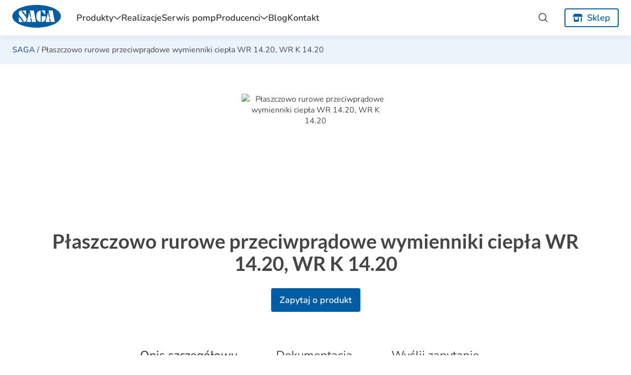

--- FILE ---
content_type: text/html; charset=UTF-8
request_url: https://www.saga.info.pl/produkt/plaszczowo-rurowe-przeciwpradowe-wymienniki-ciepla-wr-14-20-wr-k-14-20/
body_size: 9337
content:
<!DOCTYPE html>
<html lang="pl-PL">

<head>
    <meta charset="utf-8" /><link data-optimized="2" rel="stylesheet" href="https://www.saga.info.pl/wp-content/litespeed/css/9d728235a25a25623c48532874854cb9.css?ver=bc21c" />
    <title>Płaszczowo rurowe przeciwprądowe wymienniki ciepła WR 14.20, WR K 14.20 | Saga</title>

    <!-- Preconnect for analytics scripts -->
    <link rel="preconnect" href="https://www.clarity.ms">
    <link rel="preconnect" href="https://www.google-analytics.com">
    <link rel="preconnect" href="https://www.googletagmanager.com">
    <link rel="preconnect" href="https://connect.facebook.net">

    <meta name='robots' content='index, follow, max-image-preview:large, max-snippet:-1, max-video-preview:-1' />

	<!-- This site is optimized with the Yoast SEO plugin v22.2 - https://yoast.com/wordpress/plugins/seo/ -->
	<meta name="description" content="Sprawdź stronę produktu: Płaszczowo rurowe przeciwprądowe wymienniki ciepła WR 14.20, WR K 14.20. Zamówienia: ☎ 71 355 87 24 / formularz kontaktowy." />
	<link rel="canonical" href="https://www.saga.info.pl/produkt/plaszczowo-rurowe-przeciwpradowe-wymienniki-ciepla-wr-14-20-wr-k-14-20/" />
	<meta property="og:locale" content="pl_PL" />
	<meta property="og:type" content="article" />
	<meta property="og:title" content="Płaszczowo rurowe przeciwprądowe wymienniki ciepła WR 14.20, WR K 14.20 | Saga" />
	<meta property="og:description" content="Sprawdź stronę produktu: Płaszczowo rurowe przeciwprądowe wymienniki ciepła WR 14.20, WR K 14.20. Zamówienia: ☎ 71 355 87 24 / formularz kontaktowy." />
	<meta property="og:url" content="https://www.saga.info.pl/produkt/plaszczowo-rurowe-przeciwpradowe-wymienniki-ciepla-wr-14-20-wr-k-14-20/" />
	<meta property="og:site_name" content="Saga" />
	<meta property="og:image" content="https://www.saga.info.pl/wp-content/uploads/2023/03/product-542.jpg" />
	<meta property="og:image:width" content="351" />
	<meta property="og:image:height" content="598" />
	<meta property="og:image:type" content="image/jpeg" />
	<meta name="twitter:card" content="summary_large_image" />
	<meta name="twitter:label1" content="Szacowany czas czytania" />
	<meta name="twitter:data1" content="2 minuty" />
	<script type="application/ld+json" class="yoast-schema-graph">{"@context":"https://schema.org","@graph":[{"@type":"WebPage","@id":"https://www.saga.info.pl/produkt/plaszczowo-rurowe-przeciwpradowe-wymienniki-ciepla-wr-14-20-wr-k-14-20/","url":"https://www.saga.info.pl/produkt/plaszczowo-rurowe-przeciwpradowe-wymienniki-ciepla-wr-14-20-wr-k-14-20/","name":"Płaszczowo rurowe przeciwprądowe wymienniki ciepła WR 14.20, WR K 14.20 | Saga","isPartOf":{"@id":"https://www.saga.info.pl/#website"},"primaryImageOfPage":{"@id":"https://www.saga.info.pl/produkt/plaszczowo-rurowe-przeciwpradowe-wymienniki-ciepla-wr-14-20-wr-k-14-20/#primaryimage"},"image":{"@id":"https://www.saga.info.pl/produkt/plaszczowo-rurowe-przeciwpradowe-wymienniki-ciepla-wr-14-20-wr-k-14-20/#primaryimage"},"thumbnailUrl":"https://www.saga.info.pl/wp-content/uploads/2023/03/product-542.jpg","datePublished":"2023-03-29T18:08:57+00:00","dateModified":"2023-03-29T18:08:57+00:00","description":"Sprawdź stronę produktu: Płaszczowo rurowe przeciwprądowe wymienniki ciepła WR 14.20, WR K 14.20. Zamówienia: ☎ 71 355 87 24 / formularz kontaktowy.","breadcrumb":{"@id":"https://www.saga.info.pl/produkt/plaszczowo-rurowe-przeciwpradowe-wymienniki-ciepla-wr-14-20-wr-k-14-20/#breadcrumb"},"inLanguage":"pl-PL","potentialAction":[{"@type":"ReadAction","target":["https://www.saga.info.pl/produkt/plaszczowo-rurowe-przeciwpradowe-wymienniki-ciepla-wr-14-20-wr-k-14-20/"]}]},{"@type":"ImageObject","inLanguage":"pl-PL","@id":"https://www.saga.info.pl/produkt/plaszczowo-rurowe-przeciwpradowe-wymienniki-ciepla-wr-14-20-wr-k-14-20/#primaryimage","url":"https://www.saga.info.pl/wp-content/uploads/2023/03/product-542.jpg","contentUrl":"https://www.saga.info.pl/wp-content/uploads/2023/03/product-542.jpg","width":351,"height":598},{"@type":"BreadcrumbList","@id":"https://www.saga.info.pl/produkt/plaszczowo-rurowe-przeciwpradowe-wymienniki-ciepla-wr-14-20-wr-k-14-20/#breadcrumb","itemListElement":[{"@type":"ListItem","position":1,"name":"SAGA","item":"https://www.saga.info.pl/"},{"@type":"ListItem","position":2,"name":"Płaszczowo rurowe przeciwprądowe wymienniki ciepła WR 14.20, WR K 14.20"}]},{"@type":"WebSite","@id":"https://www.saga.info.pl/#website","url":"https://www.saga.info.pl/","name":"Saga","description":"Hurtownia armatury przemysłowej dla firm instytucjonalnych","potentialAction":[{"@type":"SearchAction","target":{"@type":"EntryPoint","urlTemplate":"https://www.saga.info.pl/?s={search_term_string}"},"query-input":"required name=search_term_string"}],"inLanguage":"pl-PL"}]}</script>
	<!-- / Yoast SEO plugin. -->






<script type='text/javascript' src='https://www.saga.info.pl/wp-includes/js/jquery/jquery.min.js?ver=3.7.0' id='jquery-core-js'></script>
<script data-optimized="1" type='text/javascript' src='https://www.saga.info.pl/wp-content/litespeed/js/9d54124fe83ee4b51b637618d4a95fee.js?ver=7311a' id='jquery-migrate-js'></script>
<link rel="https://api.w.org/" href="https://www.saga.info.pl/wp-json/" /><link rel="alternate" type="application/json" href="https://www.saga.info.pl/wp-json/wp/v2/saga_product/1021" /><link rel='shortlink' href='https://www.saga.info.pl/?p=1021' />
<link rel="alternate" type="application/json+oembed" href="https://www.saga.info.pl/wp-json/oembed/1.0/embed?url=https%3A%2F%2Fwww.saga.info.pl%2Fprodukt%2Fplaszczowo-rurowe-przeciwpradowe-wymienniki-ciepla-wr-14-20-wr-k-14-20%2F" />
<link rel="alternate" type="text/xml+oembed" href="https://www.saga.info.pl/wp-json/oembed/1.0/embed?url=https%3A%2F%2Fwww.saga.info.pl%2Fprodukt%2Fplaszczowo-rurowe-przeciwpradowe-wymienniki-ciepla-wr-14-20-wr-k-14-20%2F&#038;format=xml" />
<link rel="icon" href="https://www.saga.info.pl/wp-content/uploads/2023/02/cropped-saga-favicon-200x200.png" sizes="32x32" />
<link rel="icon" href="https://www.saga.info.pl/wp-content/uploads/2023/02/cropped-saga-favicon-200x200.png" sizes="192x192" />
<link rel="apple-touch-icon" href="https://www.saga.info.pl/wp-content/uploads/2023/02/cropped-saga-favicon-200x200.png" />
<meta name="msapplication-TileImage" content="https://www.saga.info.pl/wp-content/uploads/2023/02/cropped-saga-favicon.png" />
		
		
    <!-- Facebook Pixel Code -->
<script>!function(f,b,e,v,n,t,s){if(f.fbq)return;n=f.fbq=function(){n.callMethod?n.callMethod.apply(n,arguments):n.queue.push(arguments)};if(!f._fbq)f._fbq=n;n.push=n;n.loaded=!0;n.version='2.0';n.queue=[];t=b.createElement(e);t.async=!0;t.src=v;s=b.getElementsByTagName(e)[0];s.parentNode.insertBefore(t,s)}(window,document,'script','https://connect.facebook.net/en_US/fbevents.js');fbq('init','482054275639443');fbq('track','PageView')</script>
<!-- End Facebook Pixel Code -->

<script>
  (function(w, d, s, l, i) {
    w[l] = w[l] || [];
    w[l].push({
      'gtm.start': new Date().getTime(),
      event: 'gtm.js'
    });
    var f = d.getElementsByTagName(s)[0],
      j = d.createElement(s),
      dl = l != 'dataLayer' ? '&l=' + l : '';
    j.async = true;
    j.src =
      '//www.googletagmanager.com/gtm.js?id=' + i + dl;
    f.parentNode.insertBefore(j, f);
  })(window, document, 'script', 'dataLayer', 'GTM-WBMDHL');
</script>

    <meta name="viewport" content="width=device-width, initial-scale=1.0">

    <link rel="preconnect" href="https://fonts.googleapis.com">
    <link rel="preconnect" href="https://fonts.gstatic.com" crossorigin>
    
</head>

<body class="saga_product-template-default single single-saga_product postid-1021">
            <header class="">
        <div class="container">
            <a href="/" title="Saga"><img src="https://www.saga.info.pl/wp-content/themes/saga-theme/img/saga-logo.svg" alt="" style="height: 46px;"></a>
            <nav class="primary-menu menu-mobile"><div class="menu-primary-pl-container"><ul id="primary-menu" class="menu"><li class="menu-item menu-item-type-custom menu-item-object-custom menu-item-has-children"><a href="#">Produkty<svg width="16" height="8" viewBox="0 0 16 8" fill="none" xmlns="http://www.w3.org/2000/svg">
			<path d="M14.9234 1.41237L8.29442 7.41242C8.03922 7.6403 7.65652 7.6403 7.40111 7.41242L0.698426 1.41237C0.425102 1.12903 0.403019 0.745696 0.648844 0.470693C0.910502 0.183191 1.33215 0.187357 1.59173 0.420693L7.8111 6.02075L14.0317 0.420693C14.3065 0.175816 14.7271 0.197315 14.9742 0.470193C15.2192 0.745696 15.1984 1.12903 14.9234 1.41237Z" fill="#151515"/>
			</svg></a>
<div class='mega-submenu__wrap'>
<div class='container'>
<ul class="sub-menu" data-depth='0'>
	<li class="submenu-header-item menu-item menu-item-type-taxonomy menu-item-object-saga_category menu-item-has-children"><a class="submenu-header" href="https://www.saga.info.pl/kategoria/pompy/">Pompy<span class="mobile-menu__arrow"><svg width="8" height="16" viewBox="0 0 8 16" fill="none" xmlns="http://www.w3.org/2000/svg">
			<path d="M7.49454 8.446L1.49475 15.1128C1.24869 15.3863 0.826902 15.4084 0.553597 15.1623C0.265377 14.901 0.271002 14.4794 0.504102 14.2198L6.10302 8.00016L0.504019 1.77917C0.259045 1.50417 0.280709 1.08499 0.553181 0.837483C0.826902 0.591644 1.24852 0.613728 1.49475 0.887068L7.49412 7.51639C7.72368 7.80849 7.72368 8.19183 7.49454 8.446Z" fill="#ffffff"/>
			</svg></span></a>
	<ul class="sub-menu" data-depth='1'>
		<li class="menu-item menu-item-type-taxonomy menu-item-object-saga_category"><a href="https://www.saga.info.pl/kategoria/pompy-prozniowe/">Pompy próżniowe</a></li>
		<li class="menu-item menu-item-type-taxonomy menu-item-object-saga_category"><a href="https://www.saga.info.pl/kategoria/pompy-chemiczne/">Pompy chemiczne</a></li>
		<li class="menu-item menu-item-type-taxonomy menu-item-object-saga_category"><a href="https://www.saga.info.pl/kategoria/pompy-walowe/">Pompy wałowe</a></li>
		<li class="menu-item menu-item-type-taxonomy menu-item-object-saga_category"><a href="https://www.saga.info.pl/kategoria/pompy-wirowe/">Pompy wirowe</a></li>
		<li class="menu-item menu-item-type-taxonomy menu-item-object-saga_category"><a href="https://www.saga.info.pl/kategoria/pompy-wielostopniowe/">Pompy wielostopniowe</a></li>
		<li class="menu_show-more js-item menu-item menu-item-type-taxonomy menu-item-object-saga_category"><a data-url="aHR0cHM6Ly93d3cuc2FnYS5pbmZvLnBsL2thdGVnb3JpYS9wb21weS8=" class="js-link menu_show-more" style="cursor: pointer;">pokaż wszystkie<svg width="6" height="12" viewBox="0 0 6 12" fill="none" xmlns="http://www.w3.org/2000/svg">
			<path d="M5.54139 6.32436L1.17791 11.173C0.998959 11.3718 0.692203 11.3879 0.493436 11.209C0.283822 11.0189 0.287912 10.7123 0.45744 10.5235L4.52938 6.00011L0.45738 1.47576C0.279216 1.27575 0.294972 0.970898 0.493133 0.790894C0.692203 0.612102 0.998838 0.628163 1.17791 0.826956L5.54109 5.64828C5.70804 5.86071 5.70804 6.13951 5.54139 6.32436Z" fill="#005CA3"/>
			</svg></a></li>
	</ul>
</li>
	<li class="submenu-header-item menu-item menu-item-type-taxonomy menu-item-object-saga_category menu-item-has-children"><a class="submenu-header" href="https://www.saga.info.pl/kategoria/zawory/">Zawory<span class="mobile-menu__arrow"><svg width="8" height="16" viewBox="0 0 8 16" fill="none" xmlns="http://www.w3.org/2000/svg">
			<path d="M7.49454 8.446L1.49475 15.1128C1.24869 15.3863 0.826902 15.4084 0.553597 15.1623C0.265377 14.901 0.271002 14.4794 0.504102 14.2198L6.10302 8.00016L0.504019 1.77917C0.259045 1.50417 0.280709 1.08499 0.553181 0.837483C0.826902 0.591644 1.24852 0.613728 1.49475 0.887068L7.49412 7.51639C7.72368 7.80849 7.72368 8.19183 7.49454 8.446Z" fill="#ffffff"/>
			</svg></span></a>
	<ul class="sub-menu" data-depth='1'>
		<li class="menu-item menu-item-type-taxonomy menu-item-object-saga_category"><a href="https://www.saga.info.pl/kategoria/zawory-bezpieczenstwa/">Zawory bezpieczeństwa</a></li>
		<li class="menu-item menu-item-type-taxonomy menu-item-object-saga_category"><a href="https://www.saga.info.pl/kategoria/zawory-grzybkowe/">Zawory grzybkowe</a></li>
		<li class="menu-item menu-item-type-taxonomy menu-item-object-saga_category"><a href="https://www.saga.info.pl/kategoria/zawory-plywakowe/">Zawory pływakowe</a></li>
		<li class="menu-item menu-item-type-taxonomy menu-item-object-saga_category"><a href="https://www.saga.info.pl/kategoria/zawory-tlokowe/">Zawory tłokowe</a></li>
		<li class="menu-item menu-item-type-taxonomy menu-item-object-saga_category"><a href="https://www.saga.info.pl/kategoria/zawory-iglicowe/">Zawory iglicowe</a></li>
		<li class="menu_show-more js-item menu-item menu-item-type-taxonomy menu-item-object-saga_category"><a data-url="aHR0cHM6Ly93d3cuc2FnYS5pbmZvLnBsL2thdGVnb3JpYS96YXdvcnkv" class="js-link menu_show-more" style="cursor: pointer;">pokaż wszystkie<svg width="6" height="12" viewBox="0 0 6 12" fill="none" xmlns="http://www.w3.org/2000/svg">
			<path d="M5.54139 6.32436L1.17791 11.173C0.998959 11.3718 0.692203 11.3879 0.493436 11.209C0.283822 11.0189 0.287912 10.7123 0.45744 10.5235L4.52938 6.00011L0.45738 1.47576C0.279216 1.27575 0.294972 0.970898 0.493133 0.790894C0.692203 0.612102 0.998838 0.628163 1.17791 0.826956L5.54109 5.64828C5.70804 5.86071 5.70804 6.13951 5.54139 6.32436Z" fill="#005CA3"/>
			</svg></a></li>
	</ul>
</li>
	<li class="submenu-header-item menu-item menu-item-type-taxonomy menu-item-object-saga_category menu-item-has-children"><a class="submenu-header" href="https://www.saga.info.pl/kategoria/armatura-przemyslowa/">Armatura przemysłowa<span class="mobile-menu__arrow"><svg width="8" height="16" viewBox="0 0 8 16" fill="none" xmlns="http://www.w3.org/2000/svg">
			<path d="M7.49454 8.446L1.49475 15.1128C1.24869 15.3863 0.826902 15.4084 0.553597 15.1623C0.265377 14.901 0.271002 14.4794 0.504102 14.2198L6.10302 8.00016L0.504019 1.77917C0.259045 1.50417 0.280709 1.08499 0.553181 0.837483C0.826902 0.591644 1.24852 0.613728 1.49475 0.887068L7.49412 7.51639C7.72368 7.80849 7.72368 8.19183 7.49454 8.446Z" fill="#ffffff"/>
			</svg></span></a>
	<ul class="sub-menu" data-depth='1'>
		<li class="menu-item menu-item-type-taxonomy menu-item-object-saga_category"><a href="https://www.saga.info.pl/kategoria/akcesoria-do-silownikow/">Akcesoria do siłowników</a></li>
		<li class="menu-item menu-item-type-taxonomy menu-item-object-saga_category"><a href="https://www.saga.info.pl/kategoria/armatura-rafineryjna/">Armatura rafineryjna</a></li>
		<li class="menu-item menu-item-type-taxonomy menu-item-object-saga_category"><a href="https://www.saga.info.pl/kategoria/armatura-z-tworzyw-sztucznych/">Armatura z tworzyw sztucznych</a></li>
		<li class="menu-item menu-item-type-taxonomy menu-item-object-saga_category"><a href="https://www.saga.info.pl/kategoria/klapy-zwrotne/">Klapy zwrotne</a></li>
		<li class="menu-item menu-item-type-taxonomy menu-item-object-saga_category"><a href="https://www.saga.info.pl/kategoria/przepustnice/">Przepustnice</a></li>
		<li class="menu_show-more js-item menu-item menu-item-type-taxonomy menu-item-object-saga_category"><a data-url="aHR0cHM6Ly93d3cuc2FnYS5pbmZvLnBsL2thdGVnb3JpYS9hcm1hdHVyYS1wcnplbXlzbG93YS8=" class="js-link menu_show-more" style="cursor: pointer;">pokaż wszystkie<svg width="6" height="12" viewBox="0 0 6 12" fill="none" xmlns="http://www.w3.org/2000/svg">
			<path d="M5.54139 6.32436L1.17791 11.173C0.998959 11.3718 0.692203 11.3879 0.493436 11.209C0.283822 11.0189 0.287912 10.7123 0.45744 10.5235L4.52938 6.00011L0.45738 1.47576C0.279216 1.27575 0.294972 0.970898 0.493133 0.790894C0.692203 0.612102 0.998838 0.628163 1.17791 0.826956L5.54109 5.64828C5.70804 5.86071 5.70804 6.13951 5.54139 6.32436Z" fill="#005CA3"/>
			</svg></a></li>
	</ul>
</li>
</ul>
</div>
</div>
</li>
<li class="menu-item menu-item-type-post_type_archive menu-item-object-saga_realization"><a href="https://www.saga.info.pl/realizacje/">Realizacje</a></li>
<li class="menu-item menu-item-type-post_type menu-item-object-page"><a href="https://www.saga.info.pl/serwis-pomp/">Serwis pomp</a></li>
<li class="menu-item menu-item-type-post_type menu-item-object-page menu-item-has-children"><a href="https://www.saga.info.pl/producenci/">Producenci<svg width="16" height="8" viewBox="0 0 16 8" fill="none" xmlns="http://www.w3.org/2000/svg">
			<path d="M14.9234 1.41237L8.29442 7.41242C8.03922 7.6403 7.65652 7.6403 7.40111 7.41242L0.698426 1.41237C0.425102 1.12903 0.403019 0.745696 0.648844 0.470693C0.910502 0.183191 1.33215 0.187357 1.59173 0.420693L7.8111 6.02075L14.0317 0.420693C14.3065 0.175816 14.7271 0.197315 14.9742 0.470193C15.2192 0.745696 15.1984 1.12903 14.9234 1.41237Z" fill="#151515"/>
			</svg></a>
<div class='mega-submenu__wrap'>
<div class='container'>
<ul class="sub-menu" data-depth='0'>
	<li class="menu-item menu-item-type-taxonomy menu-item-object-saga_producer"><a href="https://www.saga.info.pl/producent/ari-armaturen/">ARI Armaturen</a></li>
	<li class="menu-item menu-item-type-custom menu-item-object-custom"><a href="https://www.saga.info.pl/producent/flygt/">FLYGT</a></li>
	<li class="menu-item menu-item-type-taxonomy menu-item-object-saga_producer"><a href="https://www.saga.info.pl/producent/grundfos/">Grundfos</a></li>
	<li class="menu-item menu-item-type-taxonomy menu-item-object-saga_producer"><a href="https://www.saga.info.pl/producent/ksb/">KSB</a></li>
	<li class="menu-item menu-item-type-taxonomy menu-item-object-saga_producer"><a href="https://www.saga.info.pl/producent/leser/">LESER</a></li>
	<li class="menu-item menu-item-type-custom menu-item-object-custom"><a href="https://www.saga.info.pl/producent/mankenberg/">Mankenberg</a></li>
	<li class="menu-item menu-item-type-taxonomy menu-item-object-saga_producer"><a href="https://www.saga.info.pl/producent/tapflo/">TAPFLO</a></li>
	<li class="menu-item menu-item-type-custom menu-item-object-custom"><a href="https://www.saga.info.pl/producent/wilo/">Wilo</a></li>
	<li class="menu-item menu-item-type-taxonomy menu-item-object-saga_producer"><a href="https://www.saga.info.pl/producent/zetkama/">Zetkama</a></li>
</ul>
</div>
</div>
</li>
<li class="menu-item menu-item-type-post_type menu-item-object-page current_page_parent"><a href="https://www.saga.info.pl/blog/">Blog</a></li>
<li class="menu-item menu-item-type-post_type menu-item-object-page"><a href="https://www.saga.info.pl/kontakt/">Kontakt</a></li>
</ul></div></nav>            <div class="main-menu__search">
                <form role="search" method="get" class="searchform" action="https://www.saga.info.pl/">
<div class="search-field">
	<label>
		<input type="text" id="menu-searchbox" placeholder="Czego szukasz?" name="s" value="" title="Zapytanie wyszukiwania" autocomplete="off">
		<span class="main-menu__search-icon icon-search">
			<img src="https://www.saga.info.pl/wp-content/themes/saga-theme/img/icon/search.svg" alt="">
		</span>
	</label>
	<input type="hidden" name="per_page" value="48">
	<span class="main-menu__search-icon icon-close search-close">
		<img src="https://www.saga.info.pl/wp-content/themes/saga-theme/img/icon/close.svg" alt="">
	</span>
</div>
<input type="submit" class="searchsubmit" value="" title="Wyślij zapytanie" style="display: none;">
<div class="search-autocomplete">
	<span class="autocomplete-close">
		<img src="https://www.saga.info.pl/wp-content/themes/saga-theme/img/icon/close.svg" alt="">
	</span>
	<div class="search-results">Wynik: <span></span></div>
	<div class="autocomplete-content">
		<div class="no-response">Wpisz co najmniej 3 znaki, aby wyszukać.</div>
	</div>
	<div class="loader"></div>
</div>
</form>            </div>
                        <a href="https://saga-pompy.pl/" id="btn-sklep" class="button secondary"><img src="https://www.saga.info.pl/wp-content/themes/saga-theme/img/icon/shop.svg" alt=""> Sklep</a>
                            <div class="main-menu__mobile-icon open-mobile"></div>
                    </div>
    </header>
<main>
    <section class="page-header full-background">
        <div class="container">
            <p id="breadcrumbs"><span><span><a href="https://www.saga.info.pl/">SAGA</a></span> / <span class="breadcrumb_last" aria-current="page">Płaszczowo rurowe przeciwprądowe wymienniki ciepła WR 14.20, WR K 14.20</span></span></p>        </div>
    </section>
    <div class="container pb-2x">
        <div class="container-narrow product-header">
            <div class="img-wrapper">
                <img width="351" height="598" src="https://www.saga.info.pl/wp-content/uploads/2023/03/product-542.jpg" class="attachment-medium size-medium wp-post-image" alt="Płaszczowo rurowe przeciwprądowe wymienniki ciepła WR 14.20, WR K 14.20" decoding="async" loading="eager" fetchpriority="high" srcset="https://www.saga.info.pl/wp-content/uploads/2023/03/product-542.jpg 351w, https://www.saga.info.pl/wp-content/uploads/2023/03/product-542-117x200.jpg 117w" sizes="(max-width: 351px) 100vw, 351px" />            </div>
            <div>
                <h1 class="single-product-title">
                    Płaszczowo rurowe przeciwprądowe wymienniki ciepła WR 14.20, WR K 14.20                </h1>
                <button class="button primary" onclick="activateTab('product-form');document.querySelector('.container-product-form').scrollIntoView({ behavior: 'smooth' })">Zapytaj o produkt</button>
            </div>
        </div>
        <ul class="interactive-tabs mobile-hidden">
            <li><button class="button-clear tab active" data-for="product-description">Opis szczegółowy</button></li>
            <li><button class="button-clear tab" data-for="product-files">Dokumentacja</button></li>
            <li><button class="button-clear tab" data-for="product-form">Wyślij zapytanie</button></li>
        </ul>
        <div class="product-content-wrapper">
            <details id="product-description" open>
                <summary class="desktop-hidden">Opis szczegółowy</summary>
                <div class="container-narrow">
                    
                
<div class="opis" style="padding-left: 10px;"><div><div class="opis" style="padding-left: 10px;"><div><div class="opis" style="padding-left: 10px;"><p><strong>Zastosowanie</strong><br>Wymienniki      ciep&#322;a WR s&#261; stosowane w pompowych instalacjach centralnego    ogrzewania  i  przygotowania ciep&#322;ej wody u&#380;ytkowej, zasilanych w    energi&#281; ciepln&#261; z   wysokoparametrowych system&oacute;w ciep&#322;owniczych wodnych i    parowych.</p><p>Wymienniki mog&#261; by&#263; stosowane r&oacute;wnie&#380; w instalacjach: </p><p>- technologicznych (przemys&#322; spo&#380;ywczy, przemys&#322; chemiczny), </p><p>- ch&#322;odniczych.<br><strong>Budowa</strong><br>Wymienniki      ciep&#322;a s&#261; urz&#261;dzeniami przep&#322;ywowymi przeciwpr&#261;dowymi z przep&#322;ywem      czynnika grzejnego w rurkach a czynnika ogrzewanego (ch&#322;odzonego) w      przestrzeni mi&#281;dzyrurkowej p&#322;aszcza. Powierzchni&#281; wymiany ciep&#322;a  tworz&#261;     helikoidalnie wsp&oacute;&#322;osiowe w&#281;&#380;ownice ze zwini&#281;tych  przeciwbie&#380;nie rur     &Oslash;8x0,6 mm (&Oslash;10x0,6 mm dla wymiennik&oacute;w WR 85.10,  WR 177.10, WR  307.10).    Pakiet w&#281;&#380;ownicy zako&#324;czony jest dwoma  p&#322;ytami sitowymi, w  kt&oacute;re    wspawane s&#261; rury. W wymiennikach  oznaczonych liter&#261; "K"  w&#281;&#380;ownica    wykonana jest z rur karbowanych, to  jest, z wyci&#347;ni&#281;t&#261; na  powierzchni    zewn&#281;trznej lini&#261; &#347;rubow&#261;.  Wymienniki WR 85.10, 177.10,  307.10 posiadaj&#261;    nierozbieraln&#261;; WR  14.16/N,14.20/N cz&#281;&#347;ciowo  rozbieraln&#261;; WR 12.16,    14.16, 14.20 w  pe&#322;ni rozbieraln&#261; konstrukcj&#281;  spawan&#261; wykonan&#261; z    wysokostopowej  stali austenitycznej.<br><strong>Zalety</strong><br>- zwarto&#347;&#263; konstrukcji</p><p>- szeroki zakres parametr&oacute;w pracy</p><p>- oszcz&#281;dno&#347;&#263; koszt&oacute;w eksploatacji</p><p>- oszcz&#281;dno&#347;&#263; miejsca przy zabudowie</p><p>- niska cena</p><p>- du&#380;a efektywno&#347;&#263;</p><p>- prostota przy projektowaniu</p><p>&nbsp;</p><div class="descrborder"><div class="descrh"><strong>Parametry konstrukcyjne</strong></div><div><div class="descrp3">Powierzchnia wymiany ciep&#322;a 16,0 m&sup2;</div></div><div><div class="descrp3">Pojemno&#347;&#263; p&#322;aszcza 46,0 dm&sup3;</div></div><div><div class="descrp3">Pojemno&#347;&#263; w&#281;&#380;ownicy 23,0 dm&sup3;</div></div><div class="descrp7"><strong>Masa</strong></div><div><div class="descrp3">- przy&#322;&#261;cza ko&#322;nierzowe 300,0 kg</div></div><div><div class="descrp3">- przy&#322;&#261;cza gwintowane - nie wyst&#281;puje<br></div></div><div class="descrp7"><strong>Parametry pracy</strong></div><div><div class="descrp3">Maks. temp. pracy 165&deg;C</div></div><div><div class="descrp3">Min. temp. pracy 0&deg;C</div></div><div><div class="descrp3">Maks. ci&#347;nienie 6 bar</div></div><div><div class="descrp3">Ci&#347;nienie pr&oacute;bne 9,2 bar</div></div><div class="descrp7"><strong>Przy&#322;&#261;cza</strong></div><div><div class="descrp6">K1 - Wlot czynnika grzewczego: DN 65<br></div></div><div><div class="descrp6">K2 - Wylot czynnika grzewczeg: DN 65 </div></div><div><div class="descrp6">K3 - Wlot czynnika ogrzewanego: DN 125<br></div><div class="descrp6">K4 - Wylot czynnika ogrzewanego: DN 125<br></div></div></div><div class="descrh2"><strong>Wykonanie</strong></div><div class="descrp9">Materia&#322;: 321, 316L</div><div class="descrp8"><strong>W&#281;&#380;ownica</strong></div><div class="descrp9"> </div><div class="descrp9">- g&#322;adka</div><div class="descrp9">- karbowana<br></div><div class="descrp8"><strong>Przy&#322;&#261;cza</strong></div><div class="descrp8">- ko&#322;nierze w&#281;glowe,<strong><br></strong></div><div class="descrp9"> </div><div class="descrp9">- ko&#322;nierze nierdzewne </div><div class="descrp9"> </div><div class="descrp9">- do wspawania</div><div class="descrp9"><br></div><p><span style="font-size: 8pt; font-family: Arial;"><strong>Karta katalogowa - </strong></span></p></div></div></div></div></div>test
                    
                    <br>Producent: <a href="https://www.saga.info.pl/producent/artpol/">Artpol</a>                </div>
            </details>
            <details id="product-files" class="desktop-hidden" open>
                <summary class="desktop-hidden">Dokumentacja</summary>
                <div class="container-narrow">
                    <div class="file-grid"><div class="file-tile">
                                    <img src="https://www.saga.info.pl/wp-content/themes/saga-theme/img/icon/document.svg" alt="">
                                    <div class="file-info">
                                        <div class="file-name">Plaszczowo_rurowe_przeciwpradowe_wymienniki_ciepla_WR_K_14_20</div>
                                        <div class="file-links">
                                            <a href="https://www.saga.info.pl/wp-content/uploads/2023/03/Plaszczowo_rurowe_przeciwpradowe_wymienniki_ciepla_WR_K_14_20.pdf" target="_blank" rel="noopener">Zobacz<img class="rot-90" src="https://www.saga.info.pl/wp-content/themes/saga-theme/img/icon/caret-up.svg" alt=""></a>
                                            <a href="https://www.saga.info.pl/wp-content/uploads/2023/03/Plaszczowo_rurowe_przeciwpradowe_wymienniki_ciepla_WR_K_14_20.pdf" download>Pobierz<img src="https://www.saga.info.pl/wp-content/themes/saga-theme/img/icon/download.svg" alt=""></a>
                                        </div>
                                    </div>
                                </div></div>                </div>
            </details>
            <details id="product-form" class="desktop-hidden" open>
                <summary class="desktop-hidden">Wyślij zapytanie</summary>
                <div class="container-product-form">
                    
<div class="wpcf7 no-js" id="wpcf7-f12862-o1" lang="pl-PL" dir="ltr">
<div class="screen-reader-response"><p role="status" aria-live="polite" aria-atomic="true"></p> <ul></ul></div>
<form action="/produkt/plaszczowo-rurowe-przeciwpradowe-wymienniki-ciepla-wr-14-20-wr-k-14-20/#wpcf7-f12862-o1" method="post" class="wpcf7-form init wpcf7-acceptance-as-validation" aria-label="Formularz kontaktowy" novalidate="novalidate" data-status="init">
<div style="display: none;">
<input type="hidden" name="_wpcf7" value="12862" />
<input type="hidden" name="_wpcf7_version" value="5.9" />
<input type="hidden" name="_wpcf7_locale" value="pl_PL" />
<input type="hidden" name="_wpcf7_unit_tag" value="wpcf7-f12862-o1" />
<input type="hidden" name="_wpcf7_container_post" value="0" />
<input type="hidden" name="_wpcf7_posted_data_hash" value="" />
</div>
<label><span class="placeholder">NIP firmy *</span><span class="wpcf7-form-control-wrap" data-name="company-nip"><input size="40" class="wpcf7-form-control wpcf7-text wpcf7-validates-as-required" aria-required="true" aria-invalid="false" placeholder="- NIP firmy - *" value="" type="text" name="company-nip" /></span></label>

<label><span class="placeholder">Adres e-mail *</span><span class="wpcf7-form-control-wrap" data-name="your-email"><input size="40" class="wpcf7-form-control wpcf7-email wpcf7-validates-as-required wpcf7-text wpcf7-validates-as-email" autocomplete="email" aria-required="true" aria-invalid="false" placeholder="- Adres e-mail - *" value="" type="email" name="your-email" /></span></label>
<label><span class="placeholder">Telefon *</span><span class="wpcf7-form-control-wrap" data-name="your-tel"><input size="40" class="wpcf7-form-control wpcf7-tel wpcf7-validates-as-required wpcf7-text wpcf7-validates-as-tel" aria-required="true" aria-invalid="false" placeholder="- Telefon - *" value="" type="tel" name="your-tel" /></span></label>

<label><span class="placeholder">Zostaw wiadomość *</span><span class="wpcf7-form-control-wrap" data-name="your-message"><textarea cols="40" rows="10" class="wpcf7-form-control wpcf7-textarea wpcf7-validates-as-required" aria-required="true" aria-invalid="false" placeholder="- Zostaw wiadomość - *" name="your-message"></textarea></span></label>

<label><span class="wpcf7-form-control-wrap" data-name="acceptance"><span class="wpcf7-form-control wpcf7-acceptance"><span class="wpcf7-list-item"><label><input type="checkbox" name="acceptance" value="1" aria-invalid="false" /><span class="wpcf7-list-item-label">akceptuję <a href="/polityka-prywatnosci/" target="_blank">politykę prywatności</a> *</span></label></span></span></span></label>

<label><span class="placeholder">Link do produktu</span><span class="wpcf7-form-control-wrap" data-name="product-url"><input size="40" class="wpcf7-form-control wpcf7-text" aria-invalid="false" placeholder="- Link do produktu -" value="" type="text" name="product-url" /></span></label>
<small>* - pola obowiązkowe</small>

<div class="text-center">
<p><span class="wpcf7-form-control-wrap"><input type="hidden" name="php_start_time" value="1768487522.2856" /><input type="hidden" name="js_end_time" class="js_end_time" value="" /><input type="hidden" name="js_start_time" class="js_start_time" value="" /><input id="f12_honey" type="text" style="visibility:hidden; opacity:1; height:0; width:0; margin:0; padding:0;" name="f12_honey" value=""/></span></p><input class="wpcf7-form-control wpcf7-submit has-spinner button primary" type="submit" value="Wyślij wiadomość" />
</div><div class="wpcf7-response-output" aria-hidden="true"></div>
</form>
</div>
                </div>
            </details>
        </div>
    </div>
        <section class="container section hidden">
    <div class="like-h3 pb">Ostatnio oglądane</div>
    <div class="product-slider-wrapper">
        <div class="keen-slider recently-viewed">
            <div class="keen-slider__slide to-remove"></div>
        </div>
    </div>
</section>    </main>

    
    <div class="popular-links-footer">
        <div class="container">
            <h2>Popularne wśród naszych klientów:</h2>
            <ul>
                <li><a href="https://www.saga.info.pl/produkt/pompy-beczkowe-jessberger/">Pompa beczkowa Jessberger </a></li>
                <li><a href="https://www.saga.info.pl/kategoria/zasuwy-nozowe/">Zasuwa nożowa</a></li>
                <li><a href="https://www.saga.info.pl/kategoria/pompy-kwasoodporne-i-nierdzewne/">Pompa kwasoodporna</a></li>
                <li><a href="https://www.saga.info.pl/producent/ebro/">Przepustnica Ebro</a></li>
                <li><a href="https://www.saga.info.pl/producent/ari-armaturen/">Zawór ARI</a></li>
                <li><a href="https://www.saga.info.pl/producent/mankenberg/">Zawór Mankenberg</a></li>
                <li><a href="https://www.saga.info.pl/kategoria/pompy-magnetyczne/">Pompa magnetyczna</a></li>
                <li><a href="https://www.saga.info.pl/producent/ari-armaturen/">ARI Armaturen</a></li>
                <li><a href="https://www.saga.info.pl/kategoria/zawory-bezpieczenstwa/">Zawór bezpieczeństwa</a></li>
                <li><a href="https://www.saga.info.pl/producent/ksb/">Pompa KSB</a></li>
                <li><a href="https://www.saga.info.pl/producent/flygt/">Pompa Flygt</a></li>
                <li><a href="https://www.saga.info.pl/produkty/produkty-sferaco/">Sferaco</a></li>
                <li><a href="https://www.saga.info.pl/kategoria/pompy-beczkowe/">Pompa beczkowa</a></li>
                <li><a href="https://www.saga.info.pl/kategoria/zawory-kwasoodporne-i-nierdzewne/">Zawór kulowy kwasoodporny</a></li>
                <li><a href="https://www.saga.info.pl/kategoria/odwadniacze/">Odwadniacz</a></li>
                <li><a href="https://www.saga.info.pl/produkty/jessberger/">JESSBERGER</a></li>
                <li><a href="https://www.saga.info.pl/kategoria/pompy-do-chlodziwa-emulsji-chlodzacych/">Pompa do chłodziwa</a></li>
                <li><a href="https://www.saga.info.pl/producent/grundfos/">Pompa Grundfos</a></li>
                <li><a href="https://www.saga.info.pl/kategoria/zawory-grzybkowe/">Zawór grzybkowy</a></li>
                <li><a href="https://www.saga.info.pl/producent/mankenberg/">Mankenberg</a></li>
                <li><a href="https://www.saga.info.pl/kategoria/pompy-dozujace/">Pompa dozująca</a></li>
                <li><a href="https://www.saga.info.pl/kategoria/pompy-membranowe/">Pompa membranowa</a></li>
                <li><a href="https://www.saga.info.pl/producent/wilo/">Pompa Wilo</a></li>
            </ul>
        </div>
    </div>
    <div class="shadow-overlay"></div>
    <footer>
                    <div class="sub-footer desktop-hidden">
                <div class="container">
                    <div class="social-media-links text-center">
                        <a class="social-link" href="https://www.facebook.com/sagapompy/" title="Profil Facebook"><img class="social-icon" src="https://www.saga.info.pl/wp-content/themes/saga-theme/img/icon/social-facebook.svg" alt=""></a>                    </div>
                </div>
            </div>
                <div class="main-footer">
            <div class="container footer-grid">
                <div class="blog-info">
                    <img src="https://www.saga.info.pl/wp-content/themes/saga-theme/img/saga-logo.svg" alt="" style="height: 46px;"><br>
                    <p class="tagline">Hurtownia armatury przemysłowej dla firm instytucjonalnych</p>

                                            <div class="widget social-media">
                            <div class="widget-title uppercase">Obserwuj nas</div>
                            <div class="widget social-media-links">
                                <a class="social-link" href="https://www.facebook.com/sagapompy/" title="Profil Facebook"><img class="social-icon" src="https://www.saga.info.pl/wp-content/themes/saga-theme/img/icon/social-facebook.svg" alt=""></a>                            </div>
                        </div>
                                    </div>
                <details id="custom_html-2" class="widget_text widget widget_custom_html" open><summary class="widget-title uppercase">O nas</summary><div class="textwidget custom-html-widget"><ul>
	<li><a href="/o-firmie/">O firmie</a></li>
	<li><a href="/realizacje/">Realizacje</a></li>
	<li><a href="/blog/">Blog</a></li>
	<li><a href="/kontakt/">Kontakt</a></li>
</ul></div></details><details id="custom_html-3" class="widget_text widget widget_custom_html" open><summary class="widget-title uppercase">Kategorie</summary><div class="textwidget custom-html-widget"><ul>
	<li><a href="/kategoria/zawory/">Zawory</a></li>
	<li><a href="/kategoria/pompy/">Pompy</a></li>
	<li><a href="/kategoria/armatura-przemyslowa/">Armatura przemysłowa</a></li>
	<li><a href="/serwis-pomp/">Serwis pomp</a></li>
	<li><a href="/kategoria/czesci-wymienne/">Części wymienne</a></li>
</ul></div></details><details id="custom_html-4" class="widget_text widget widget_custom_html" open><summary class="widget-title uppercase">Lokalizacja</summary><div class="textwidget custom-html-widget"><ul>
	<li>ul. Pełczyńska 162<br>
		51-180 Wrocław</li>
	<li>Godziny otwarcia:<br>
		pon - pt: 7.30 - 15.30</li>
</ul></div></details><details id="custom_html-5" class="widget_text widget widget_custom_html" open><summary class="widget-title uppercase">Kontakt</summary><div class="textwidget custom-html-widget"><ul>
	<li>tel: <a href="tel:+48713558724">+48 71 355 87 24</a></li>
	<li>kom: <a href="tel:+48509892561">+48 509 892 561</a></li>
	<li>e-mail: <a href="mailto:biuro@saga.info.pl">biuro@saga.info.pl</a></li>
</ul>
<p style="margin-top: 24px;">Zapraszamy do wypełnienia formularza kontaktowego</p>
<p><a class="button secondary-invert uppercase" href="/kontakt/#contact-form">Napisz do nas <img src="/wp-content/themes/saga-theme/img/icon/arrow-right.svg" alt=""></a></p></div></details>            </div>
        </div>
        <div class="sub-footer">
            <div class="container sub-footer-flex">
                <div id="custom_html-6" class="widget_text widget widget_custom_html"><div class="textwidget custom-html-widget">© 2023 SAGA. All rights reserved.</div></div><div id="custom_html-7" class="widget_text widget widget_custom_html"><div class="textwidget custom-html-widget"><a href="/polityka-prywatnosci/">Polityka prywatności</a></div></div>            </div>
        </div>
    </footer>
    <script data-optimized="1" type='text/javascript' id='f12-cf7-captcha-reload-js-extra'>var f12_cf7_captcha={"ajaxurl":"https:\/\/www.saga.info.pl\/wp-admin\/admin-ajax.php"}</script>
<script data-optimized="1" type='text/javascript' src='https://www.saga.info.pl/wp-content/litespeed/js/990bd5953ba9fd4c09ac3d30d0d6a9d2.js?ver=6a9d2' id='f12-cf7-captcha-reload-js'></script>
<script data-optimized="1" type='text/javascript' src='https://www.saga.info.pl/wp-content/litespeed/js/01ca9c1f58c1ffc94bdd4e629ca24565.js?ver=1a6dd' id='swv-js'></script>
<script data-optimized="1" type='text/javascript' id='contact-form-7-js-extra'>var wpcf7={"api":{"root":"https:\/\/www.saga.info.pl\/wp-json\/","namespace":"contact-form-7\/v1"},"cached":"1"}</script>
<script data-optimized="1" type='text/javascript' src='https://www.saga.info.pl/wp-content/litespeed/js/e6aceb60e372e57a5082b47ae028d164.js?ver=94544' id='contact-form-7-js'></script>
<script data-optimized="1" type='text/javascript' id='theme-script-js-extra'>var localization={"all_products":"Zobacz wszystkie","search_empty":"Wpisz co najmniej 3 znaki, aby wyszuka\u0107."};var pageVars={"postID":"1021"}</script>
<script data-optimized="1" type='text/javascript' src='https://www.saga.info.pl/wp-content/litespeed/js/e2d7e38d86c4789acb8a4358fb3ed641.js?ver=214e2' id='theme-script-js'></script>
<script data-optimized="1" type='text/javascript' src='https://www.saga.info.pl/wp-content/litespeed/js/7a2c8e882b2d81ce2bdd7bd525fabfe2.js?ver=8c5f3' id='keen-slider-script-js'></script>
<script data-optimized="1" type='text/javascript' src='https://www.saga.info.pl/wp-content/litespeed/js/6acdf3ba2a68777c59b157e19467a1d8.js?ver=37f70' id='sliders-script-js'></script>
<script data-optimized="1" type='text/javascript' src='https://www.saga.info.pl/wp-content/litespeed/js/62af602af54e36d79f381e330cb0e62e.js?ver=932bf' id='calculator-script-js'></script>
<script data-optimized="1" type="text/javascript">(function(){var expirationDate=new Date();expirationDate.setTime(expirationDate.getTime()+31536000*1000);document.cookie="pll_language=pl; expires="+expirationDate.toUTCString()+"; path=/; secure; SameSite=Lax"}())</script>
            <noscript><!-- Captcha Protection Powered By Forge12 Interactive --><a title="WordPress Agentur" href="https://www.forge12.com/">Captcha by Forge12</a></noscript>
                
    </body>

    </html>

<!-- Page cached by LiteSpeed Cache 6.1 on 2026-01-15 15:32:02 -->

--- FILE ---
content_type: text/css
request_url: https://www.saga.info.pl/wp-content/litespeed/css/9d728235a25a25623c48532874854cb9.css?ver=bc21c
body_size: 10940
content:
body{--wp--preset--color--black:#000;--wp--preset--color--cyan-bluish-gray:#abb8c3;--wp--preset--color--white:#fff;--wp--preset--color--pale-pink:#f78da7;--wp--preset--color--vivid-red:#cf2e2e;--wp--preset--color--luminous-vivid-orange:#ff6900;--wp--preset--color--luminous-vivid-amber:#fcb900;--wp--preset--color--light-green-cyan:#7bdcb5;--wp--preset--color--vivid-green-cyan:#00d084;--wp--preset--color--pale-cyan-blue:#8ed1fc;--wp--preset--color--vivid-cyan-blue:#0693e3;--wp--preset--color--vivid-purple:#9b51e0;--wp--preset--gradient--vivid-cyan-blue-to-vivid-purple:linear-gradient(135deg,rgba(6,147,227,1) 0%,#9b51e0 100%);--wp--preset--gradient--light-green-cyan-to-vivid-green-cyan:linear-gradient(135deg,#7adcb4 0%,#00d082 100%);--wp--preset--gradient--luminous-vivid-amber-to-luminous-vivid-orange:linear-gradient(135deg,rgba(252,185,0,1) 0%,rgba(255,105,0,1) 100%);--wp--preset--gradient--luminous-vivid-orange-to-vivid-red:linear-gradient(135deg,rgba(255,105,0,1) 0%,#cf2e2e 100%);--wp--preset--gradient--very-light-gray-to-cyan-bluish-gray:linear-gradient(135deg,#eee 0%,#a9b8c3 100%);--wp--preset--gradient--cool-to-warm-spectrum:linear-gradient(135deg,#4aeadc 0%,#9778d1 20%,#cf2aba 40%,#ee2c82 60%,#fb6962 80%,#fef84c 100%);--wp--preset--gradient--blush-light-purple:linear-gradient(135deg,#ffceec 0%,#9896f0 100%);--wp--preset--gradient--blush-bordeaux:linear-gradient(135deg,#fecda5 0%,#fe2d2d 50%,#6b003e 100%);--wp--preset--gradient--luminous-dusk:linear-gradient(135deg,#ffcb70 0%,#c751c0 50%,#4158d0 100%);--wp--preset--gradient--pale-ocean:linear-gradient(135deg,#fff5cb 0%,#b6e3d4 50%,#33a7b5 100%);--wp--preset--gradient--electric-grass:linear-gradient(135deg,#caf880 0%,#71ce7e 100%);--wp--preset--gradient--midnight:linear-gradient(135deg,#020381 0%,#2874fc 100%);--wp--preset--font-size--small:13px;--wp--preset--font-size--medium:20px;--wp--preset--font-size--large:36px;--wp--preset--font-size--x-large:42px;--wp--preset--spacing--20:.44rem;--wp--preset--spacing--30:.67rem;--wp--preset--spacing--40:1rem;--wp--preset--spacing--50:1.5rem;--wp--preset--spacing--60:2.25rem;--wp--preset--spacing--70:3.38rem;--wp--preset--spacing--80:5.06rem;--wp--preset--shadow--natural:6px 6px 9px rgba(0,0,0,.2);--wp--preset--shadow--deep:12px 12px 50px rgba(0,0,0,.4);--wp--preset--shadow--sharp:6px 6px 0px rgba(0,0,0,.2);--wp--preset--shadow--outlined:6px 6px 0px -3px rgba(255,255,255,1),6px 6px rgba(0,0,0,1);--wp--preset--shadow--crisp:6px 6px 0px rgba(0,0,0,1)}:where(.is-layout-flex){gap:.5em}:where(.is-layout-grid){gap:.5em}body .is-layout-flow>.alignleft{float:left;margin-inline-start:0;margin-inline-end:2em}body .is-layout-flow>.alignright{float:right;margin-inline-start:2em;margin-inline-end:0}body .is-layout-flow>.aligncenter{margin-left:auto !important;margin-right:auto !important}body .is-layout-constrained>.alignleft{float:left;margin-inline-start:0;margin-inline-end:2em}body .is-layout-constrained>.alignright{float:right;margin-inline-start:2em;margin-inline-end:0}body .is-layout-constrained>.aligncenter{margin-left:auto !important;margin-right:auto !important}body .is-layout-constrained>:where(:not(.alignleft):not(.alignright):not(.alignfull)){max-width:var(--wp--style--global--content-size);margin-left:auto !important;margin-right:auto !important}body .is-layout-constrained>.alignwide{max-width:var(--wp--style--global--wide-size)}body .is-layout-flex{display:flex}body .is-layout-flex{flex-wrap:wrap;align-items:center}body .is-layout-flex>*{margin:0}body .is-layout-grid{display:grid}body .is-layout-grid>*{margin:0}:where(.wp-block-columns.is-layout-flex){gap:2em}:where(.wp-block-columns.is-layout-grid){gap:2em}:where(.wp-block-post-template.is-layout-flex){gap:1.25em}:where(.wp-block-post-template.is-layout-grid){gap:1.25em}.has-black-color{color:var(--wp--preset--color--black) !important}.has-cyan-bluish-gray-color{color:var(--wp--preset--color--cyan-bluish-gray) !important}.has-white-color{color:var(--wp--preset--color--white) !important}.has-pale-pink-color{color:var(--wp--preset--color--pale-pink) !important}.has-vivid-red-color{color:var(--wp--preset--color--vivid-red) !important}.has-luminous-vivid-orange-color{color:var(--wp--preset--color--luminous-vivid-orange) !important}.has-luminous-vivid-amber-color{color:var(--wp--preset--color--luminous-vivid-amber) !important}.has-light-green-cyan-color{color:var(--wp--preset--color--light-green-cyan) !important}.has-vivid-green-cyan-color{color:var(--wp--preset--color--vivid-green-cyan) !important}.has-pale-cyan-blue-color{color:var(--wp--preset--color--pale-cyan-blue) !important}.has-vivid-cyan-blue-color{color:var(--wp--preset--color--vivid-cyan-blue) !important}.has-vivid-purple-color{color:var(--wp--preset--color--vivid-purple) !important}.has-black-background-color{background-color:var(--wp--preset--color--black) !important}.has-cyan-bluish-gray-background-color{background-color:var(--wp--preset--color--cyan-bluish-gray) !important}.has-white-background-color{background-color:var(--wp--preset--color--white) !important}.has-pale-pink-background-color{background-color:var(--wp--preset--color--pale-pink) !important}.has-vivid-red-background-color{background-color:var(--wp--preset--color--vivid-red) !important}.has-luminous-vivid-orange-background-color{background-color:var(--wp--preset--color--luminous-vivid-orange) !important}.has-luminous-vivid-amber-background-color{background-color:var(--wp--preset--color--luminous-vivid-amber) !important}.has-light-green-cyan-background-color{background-color:var(--wp--preset--color--light-green-cyan) !important}.has-vivid-green-cyan-background-color{background-color:var(--wp--preset--color--vivid-green-cyan) !important}.has-pale-cyan-blue-background-color{background-color:var(--wp--preset--color--pale-cyan-blue) !important}.has-vivid-cyan-blue-background-color{background-color:var(--wp--preset--color--vivid-cyan-blue) !important}.has-vivid-purple-background-color{background-color:var(--wp--preset--color--vivid-purple) !important}.has-black-border-color{border-color:var(--wp--preset--color--black) !important}.has-cyan-bluish-gray-border-color{border-color:var(--wp--preset--color--cyan-bluish-gray) !important}.has-white-border-color{border-color:var(--wp--preset--color--white) !important}.has-pale-pink-border-color{border-color:var(--wp--preset--color--pale-pink) !important}.has-vivid-red-border-color{border-color:var(--wp--preset--color--vivid-red) !important}.has-luminous-vivid-orange-border-color{border-color:var(--wp--preset--color--luminous-vivid-orange) !important}.has-luminous-vivid-amber-border-color{border-color:var(--wp--preset--color--luminous-vivid-amber) !important}.has-light-green-cyan-border-color{border-color:var(--wp--preset--color--light-green-cyan) !important}.has-vivid-green-cyan-border-color{border-color:var(--wp--preset--color--vivid-green-cyan) !important}.has-pale-cyan-blue-border-color{border-color:var(--wp--preset--color--pale-cyan-blue) !important}.has-vivid-cyan-blue-border-color{border-color:var(--wp--preset--color--vivid-cyan-blue) !important}.has-vivid-purple-border-color{border-color:var(--wp--preset--color--vivid-purple) !important}.has-vivid-cyan-blue-to-vivid-purple-gradient-background{background:var(--wp--preset--gradient--vivid-cyan-blue-to-vivid-purple) !important}.has-light-green-cyan-to-vivid-green-cyan-gradient-background{background:var(--wp--preset--gradient--light-green-cyan-to-vivid-green-cyan) !important}.has-luminous-vivid-amber-to-luminous-vivid-orange-gradient-background{background:var(--wp--preset--gradient--luminous-vivid-amber-to-luminous-vivid-orange) !important}.has-luminous-vivid-orange-to-vivid-red-gradient-background{background:var(--wp--preset--gradient--luminous-vivid-orange-to-vivid-red) !important}.has-very-light-gray-to-cyan-bluish-gray-gradient-background{background:var(--wp--preset--gradient--very-light-gray-to-cyan-bluish-gray) !important}.has-cool-to-warm-spectrum-gradient-background{background:var(--wp--preset--gradient--cool-to-warm-spectrum) !important}.has-blush-light-purple-gradient-background{background:var(--wp--preset--gradient--blush-light-purple) !important}.has-blush-bordeaux-gradient-background{background:var(--wp--preset--gradient--blush-bordeaux) !important}.has-luminous-dusk-gradient-background{background:var(--wp--preset--gradient--luminous-dusk) !important}.has-pale-ocean-gradient-background{background:var(--wp--preset--gradient--pale-ocean) !important}.has-electric-grass-gradient-background{background:var(--wp--preset--gradient--electric-grass) !important}.has-midnight-gradient-background{background:var(--wp--preset--gradient--midnight) !important}.has-small-font-size{font-size:var(--wp--preset--font-size--small) !important}.has-medium-font-size{font-size:var(--wp--preset--font-size--medium) !important}.has-large-font-size{font-size:var(--wp--preset--font-size--large) !important}.has-x-large-font-size{font-size:var(--wp--preset--font-size--x-large) !important}.wp-block-navigation a:where(:not(.wp-element-button)){color:inherit}:where(.wp-block-post-template.is-layout-flex){gap:1.25em}:where(.wp-block-post-template.is-layout-grid){gap:1.25em}:where(.wp-block-columns.is-layout-flex){gap:2em}:where(.wp-block-columns.is-layout-grid){gap:2em}.wp-block-pullquote{font-size:1.5em;line-height:1.6}.wpcf7 .screen-reader-response{position:absolute;overflow:hidden;clip:rect(1px,1px,1px,1px);clip-path:inset(50%);height:1px;width:1px;margin:-1px;padding:0;border:0;word-wrap:normal !important}.wpcf7 form .wpcf7-response-output{margin:2em .5em 1em;padding:.2em 1em;border:2px solid #00a0d2}.wpcf7 form.init .wpcf7-response-output,.wpcf7 form.resetting .wpcf7-response-output,.wpcf7 form.submitting .wpcf7-response-output{display:none}.wpcf7 form.sent .wpcf7-response-output{border-color:#46b450}.wpcf7 form.failed .wpcf7-response-output,.wpcf7 form.aborted .wpcf7-response-output{border-color:#dc3232}.wpcf7 form.spam .wpcf7-response-output{border-color:#f56e28}.wpcf7 form.invalid .wpcf7-response-output,.wpcf7 form.unaccepted .wpcf7-response-output,.wpcf7 form.payment-required .wpcf7-response-output{border-color:#ffb900}.wpcf7-form-control-wrap{position:relative}.wpcf7-not-valid-tip{color:#dc3232;font-size:1em;font-weight:400;display:block}.use-floating-validation-tip .wpcf7-not-valid-tip{position:relative;top:-2ex;left:1em;z-index:100;border:1px solid #dc3232;background:#fff;padding:.2em .8em;width:24em}.wpcf7-list-item{display:inline-block;margin:0 0 0 1em}.wpcf7-list-item-label:before,.wpcf7-list-item-label:after{content:" "}.wpcf7-spinner{visibility:hidden;display:inline-block;background-color:#23282d;opacity:.75;width:24px;height:24px;border:none;border-radius:100%;padding:0;margin:0 24px;position:relative}form.submitting .wpcf7-spinner{visibility:visible}.wpcf7-spinner:before{content:'';position:absolute;background-color:#fbfbfc;top:4px;left:4px;width:6px;height:6px;border:none;border-radius:100%;transform-origin:8px 8px;animation-name:spin;animation-duration:1s;animation-timing-function:linear;animation-iteration-count:infinite}@media (prefers-reduced-motion:reduce){.wpcf7-spinner:before{animation-name:blink;animation-duration:2s}}@keyframes spin{from{transform:rotate(0deg)}to{transform:rotate(360deg)}}@keyframes blink{from{opacity:0}50%{opacity:1}to{opacity:0}}.wpcf7 [inert]{opacity:.5}.wpcf7 input[type=file]{cursor:pointer}.wpcf7 input[type=file]:disabled{cursor:default}.wpcf7 .wpcf7-submit:disabled{cursor:not-allowed}.wpcf7 input[type=url],.wpcf7 input[type=email],.wpcf7 input[type=tel]{direction:ltr}.wpcf7-reflection>output{display:list-item;list-style:none}.wpcf7-reflection>output[hidden]{display:none}:root{--color-primary-900:#00223d;--color-primary-800:#003259;--color-primary-700:#00477e;--color-primary-600:#005ca3;--color-primary-500:#1d6fae;--color-primary-400:#498bbd;--color-primary-300:#83b0d2;--color-primary-200:#c7dbeb;--color-primary-100:#e6eff6;--color-gray-900:#151515;--color-gray-800:#333;--color-gray-700:#454545;--color-gray-600:#575757;--color-gray-500:#696969;--color-gray-400:#838383;--color-gray-300:#a5a5a5;--color-gray-200:#d0d0d0;--color-gray-100:#eee;--color-success-900:#076407;--color-success-500:#6aa26a;--color-success-100:#dbe8db;--color-warning-900:#e1a200;--color-warning-500:#eda656;--color-warning-100:#fae7d1;--color-error-900:#af1818;--color-error-500:#dc7378;--color-error-100:#f4d3d5;--color-white-filter:brightness(0) invert(1);--color-primary-300-filter:invert(63%) sepia(9%) saturate(1301%) hue-rotate(163deg) brightness(106%) contrast(87%);--color-primary-600-filter:brightness(0) saturate(100%) invert(23%) sepia(69%) saturate(2436%) hue-rotate(189deg) brightness(91%) contrast(102%);--color-primary-700-filter:invert(15%) sepia(74%) saturate(2564%) hue-rotate(190deg) brightness(102%) contrast(101%);--color-gray-500-filter:invert(40%) sepia(2%) saturate(0%) hue-rotate(168deg) brightness(100%) contrast(87%)}.button-clear{all:unset}.button-clear:focus-visible{outline:auto 2px #000;outline:auto 5px -webkit-focus-ring-color}.button{display:inline-block;padding:10px 15px;border-radius:4px;color:var(--color-primary-600);background-color:unset;font-family:inherit;font-size:18px;font-weight:600;border:unset;cursor:pointer;transition:border .2s,background-color .2s,color .2s}.button.primary{border:2px solid var(--color-primary-600);background-color:var(--color-primary-600);color:#fff}.button.primary:hover{background-color:var(--color-primary-700);border:2px solid var(--color-primary-700)}.button.secondary{border:2px solid var(--color-primary-600);background-color:#fff}.button.secondary:hover{color:#fff;background-color:var(--color-primary-600)}.button.secondary:hover img{filter:var(--color-white-filter)}.button.secondary-invert{color:#fff;box-shadow:inset 0 0 0 1px #fff;font-weight:400}.button.secondary-invert img{filter:var(--color-white-filter)}.button.secondary-invert:hover{color:var(--color-primary-700);background-color:#fff}.button.secondary-invert:hover img{filter:var(--color-primary-700-filter)}.heading-button{float:right;font-family:'Nunito';font-size:18px;font-weight:600;color:var(--color-gray-500);position:absolute;right:0;top:7px;display:flex;align-items:center}.heading-button:after{content:'';transform:rotate(90deg);width:16px;height:6px;margin-left:15px;background-image:url("/wp-content/themes/saga-theme/img/icon/caret-up.svg");display:inline-block;filter:var(--color-gray-500-filter)}*{box-sizing:border-box}html{font-family:'Nunito',sans-serif;font-size:16px;scroll-behavior:smooth}body{margin:0;background-color:#fff;color:var(--color-gray-700)}h1,h2,h3,h4,h5,h6,.like-h1,.like-h2,.like-h3,.like-h4,.like-h5,.like-h6{font-family:'Lato',sans-serif;color:var(--color-primary-700)}h1,.like-h1{font-size:40px;line-height:45px}h2,.like-h2{font-weight:700;font-size:36px;line-height:40px}h3,.like-h3{font-size:20px;line-height:30px}h4,.like-h4{font-size:16px;line-height:25px}@media (max-width:980px){h1,.like-h1{font-size:32px;line-height:42px}h2,.like-h2{font-size:28px;line-height:33.6px}}::selection{background:var(--color-primary-200)}ul:not(.list){list-style:none;padding:0}a{color:#164194;text-decoration:none;transition:color .2s}img{max-width:100%;height:auto}.border-radius{border-radius:8px}details summary{list-style:none;cursor:pointer;position:relative}details summary:not([tabindex="-1"]):after{content:'';position:absolute;right:5px;top:50%;transform:translateY(-50%) rotate(180deg);width:16px;height:8px;background-image:url("/wp-content/themes/saga-theme/img/icon/caret-up.svg");transition:transform .2s}details[open] summary:after{transform:translateY(-50%)}details summary[tabindex="-1"]{pointer-events:none}input{accent-color:var(--color-primary-600)}input[type=checkbox]{width:16px;height:16px;vertical-align:bottom}.container{width:1650px;max-width:100%;padding:0 25px;margin:0 auto}@media (max-width:980px){.container{padding:0 8px}}.container-narrow{width:1200px;max-width:100%;padding:0 25px;margin:0 auto}@media (max-width:980px){.container-narrow{padding:0 8px}}.page-header{background:#ebf4fb}@media (min-width:981px){.page-header:not(.full-background){background:linear-gradient(358deg,transparent 24.5%,#ebf4fb 25%,#ebf4fb 100%);padding-bottom:70px}}@media (max-width:980px){.page-header .category-title,.page-header .category-description{text-align:center}}.page-header .category-description{max-width:750px}@media (max-width:980px){.page-header .category-description{max-width:500px;margin:0 auto;padding-bottom:25px}}.page-header img{min-height:300px}.uppercase{text-transform:uppercase}.text-center{text-align:center}.text-right{text-align:right}.text-white{color:#fff}.align-items-center{align-items:center}.js-link{cursor:pointer}.pt{padding-top:24px}.pb{padding-bottom:24px}.pt-2x{padding-top:48px}.pb-2x{padding-bottom:48px}.rot-90{transform:rotate(90deg)}.rot-180{transform:rotate(180deg)}.pos-relative{position:relative}.hidden{display:none}@media (max-width:980px){.mobile-hidden{display:none}.mob\:pt{padding-top:24px}.mob\:pb{padding-bottom:24px}.mob\:pt-2x{padding-top:48px}.mob\:pb-2x{padding-bottom:48px}}@media (min-width:981px){.desktop-hidden{display:none}}#breadcrumbs{margin:0;padding:18px 0}.section{padding-top:40px;padding-bottom:40px}.section-title{margin-bottom:12px}.section-short-desc{font-size:18px;max-width:1080px;text-align:center;margin:0 auto;margin-bottom:56px}.bg-gray{background-color:var(--color-gray-100)}.shadow-overlay{position:fixed;top:0;bottom:0;left:0;right:0;background:#000000a8;z-index:9;display:none;opacity:0;transition:all .5s}.shadow-overlay.active{opacity:1;display:block}.screen-reader-text{border:0;clip:rect(1px,1px,1px,1px);clip-path:inset(50%);height:1px;margin:-1px;overflow:hidden;padding:0;position:absolute;width:1px;word-wrap:normal !important}footer{background:var(--color-primary-700);color:#fff;font-size:14px;line-height:24px}@media (max-width:980px){footer{font-size:16px}}footer a{color:#fff}footer details summary:after{filter:var(--color-primary-300-filter)}footer .widget-title,footer .tagline{color:var(--color-primary-200)}@media (min-width:981px){footer .widget-title,footer .tagline{max-width:225px}}footer .widget li{margin-bottom:10px}footer .button{font-size:14px}footer .main-footer{padding-top:30px;padding-bottom:50px}footer .main-footer .footer-grid{display:grid;grid-template-columns:3fr 2fr 2fr 2fr 2fr}@media (max-width:980px){footer .main-footer .footer-grid{grid-template-columns:1fr}footer .main-footer .footer-grid .blog-info{text-align:center;margin-bottom:25px}}@media (min-width:981px){footer .main-footer .footer-grid{gap:25px}}footer .main-footer .social-media{margin-top:71px}@media (max-width:980px){footer .main-footer .social-media{display:none}}@media (min-width:981px){footer .main-footer details summary{pointer-events:none}footer .main-footer details summary:after{display:none}}@media (max-width:980px){footer .main-footer .widget{border-top:1px solid var(--color-primary-300)}footer .main-footer .widget:last-child{border-bottom:1px solid var(--color-primary-300)}footer .main-footer .widget .widget-title{padding:15px 0}}footer .sub-footer{background:var(--color-primary-800);padding:5px 0;font-size:12px}footer .sub-footer .sub-footer-flex{display:flex;justify-content:space-between}@media (max-width:980px){footer .sub-footer .sub-footer-flex{flex-wrap:wrap;flex-direction:column;align-content:center}footer .sub-footer .social-media-links{justify-content:center}}footer .social-media-links{display:flex;flex-wrap:wrap;gap:24px;margin:15px 0}footer .social-media-links .social-link{line-height:0}.category-home-grid{display:grid;grid-template-columns:repeat(4,1fr);gap:32px}.category-home-grid .category-tile{transition:all .5s;background-position:center center;background-repeat:no-repeat;background-size:100% 100%;color:#fff;font-family:'Lato',sans-serif;font-size:34px;font-weight:700;width:100%;aspect-ratio:1.2/1;border-radius:8px;position:relative}.category-home-grid .category-tile:hover{background-size:125% 125%}.category-home-grid .category-tile .category-title{position:absolute;bottom:0;left:0;right:0;padding:24px 32px}@media (max-width:1366px){.category-home-grid .category-tile{font-size:28px}}@media (max-width:980px){.category-home-grid{grid-template-columns:repeat(2,1fr)}}@media (max-width:576px){.category-home-grid{gap:8px}.category-home-grid .category-tile{font-size:24px;font-weight:600;text-align:center}.category-home-grid .category-tile .category-title{padding:8px}}.feature-wrapper{display:grid;grid-template-columns:1fr 1fr}.feature-wrapper .img-wrapper img{height:100%;width:100%;object-fit:cover;border-radius:8px}.feature-wrapper .feature-single .feature-icon{height:32px;margin-bottom:16px}.feature-wrapper .feature-single .feature-name{font-size:18px;font-weight:700;color:var(--color-primary-800)}.feature-wrapper .feature-single .feature-name:after{content:'';display:block;width:32px;height:2px;background-color:var(--color-primary-700);border-radius:2px;margin:8px 0}@media (min-width:577px){.feature-wrapper .feature-grid{display:grid;grid-template-columns:1fr 1fr;gap:80px 100px;padding:32px 80px}.feature-wrapper .feature-icon{margin-bottom:12px}}@media (max-width:980px){.feature-wrapper{grid-template-columns:1fr}}@media (max-width:576px){.feature-wrapper .feature-single{padding:25px;text-align:center}.feature-wrapper .feature-single .feature-content{border-bottom:1px solid var(--color-gray-200);padding-bottom:25px;height:100%}.feature-wrapper .feature-single .feature-name:after{margin:8px auto}}.section-industry-solutions{min-height:500px;background:url("/wp-content/themes/saga-theme/img/how-we-work.png");background:url("/wp-content/themes/saga-theme/img/how-we-work.png"),linear-gradient(125deg,#192636 0%,#304250 60%,#374957 85%,#334551 100%);background-repeat:no-repeat;background-position:20% -30%;position:relative}.section-industry-solutions .industry-solutions-content{max-width:700px}.section-industry-solutions .like-h1{font-weight:700;font-size:56px;line-height:68px}@media (min-width:981px){.section-industry-solutions .industry-solutions-content{position:absolute;left:50%;top:50%;transform:translateY(-50%);max-width:700px}}@media (max-width:980px){.section-industry-solutions{min-height:600px;background:url("/wp-content/themes/saga-theme/img/how-we-work.png") center bottom/calc(100px + 15%);background:url("/wp-content/themes/saga-theme/img/how-we-work.png") center bottom/calc(100px + 15%),linear-gradient(125deg,#192636 0%,#304250 60%,#374957 85%,#334551 100%);background-repeat:no-repeat}.section-industry-solutions .industry-solutions-content{padding:32px 12px;text-align:center;margin:0 auto}.section-industry-solutions .like-h1{font-size:28px;line-height:32px}.section-industry-solutions .button.primary{margin-right:0;margin-bottom:24px}}.realization-grid{display:grid;grid-template-columns:repeat(4,1fr);gap:32px}@media (max-width:1280px){.realization-grid{grid-template-columns:repeat(2,1fr)}}@media (max-width:576px){.realization-grid{grid-template-columns:1fr}}.realization-tile{display:flex;flex-direction:column;gap:16px}.realization-tile:hover .realization-title{color:var(--color-primary-700)}.realization-tile .realization-title{height:70px;display:-webkit-box;-webkit-line-clamp:3;-webkit-box-orient:vertical;overflow:hidden;color:var(--color-gray-700);transition:color .2s}.realization-tile .realization-title a{color:inherit}.realization-tile .realization-date{display:flex;align-items:center;position:absolute;left:0;top:16px;background-color:var(--color-primary-400);color:#fff;padding:8px 24px;border-top-right-radius:4px;border-bottom-right-radius:4px}.realization-tile .realization-date .day{font-size:26px;font-weight:600;margin-right:6px}.realization-tile .realization-date .mth-year{font-size:10px}.realization-tile .attachment-post-thumbnail{border-radius:4px;width:100%;object-fit:cover;height:260px}.realization-tile .realization-read-more{text-align:right;color:var(--color-primary-600)}.realization-tile .realization-read-more img{margin-left:8px;width:8px;vertical-align:middle;filter:var(--color-primary-600-filter)}@media (max-width:576px){.realization-tile{flex-direction:row}.realization-tile .realization-title{height:144px;-webkit-line-clamp:5}.realization-tile .realization-date{top:8px;padding:4px 8px}.realization-tile .attachment-post-thumbnail{min-width:144px;max-width:144px;height:144px}.realization-tile .realization-read-more{display:none}}.post-type-archive .realization-title,.blog .realization-title{font-weight:700}.single-realization-grid{display:grid;grid-template-columns:minmax(0,3fr) minmax(0,2fr);gap:82px;margin:38px 0}.single-realization-grid h1{margin-top:0}@media (max-width:980px){.single-realization-grid{grid-template-columns:minmax(0,1fr)}.single-realization-grid div:nth-child(1){order:2}.single-realization-grid div:nth-child(2){order:1}}.flex-header{justify-content:space-between;gap:50px}@media (min-width:981px){.flex-header{display:flex}}.flex-header img{margin-top:25px}@media (max-width:1600px){.flex-header img{max-width:50%}}@media (max-width:980px){.flex-header img{display:none}}.category-grid{display:grid;grid-template-columns:360px 1fr;gap:36px;margin-top:78px;margin-bottom:25px}@media (max-width:980px){.category-grid{grid-template-columns:1fr;margin-top:0}}.sidebar-title{font-weight:700;color:var(--color-primary-300);margin-bottom:26px;display:flex}.sidebar-title img{margin-right:14px}.sidebar{margin-bottom:48px}.sidebar details{border-bottom:1px solid var(--color-primary-200)}.sidebar li ul li{padding:16px 10px}.sidebar li ul li ul{margin-top:15px;padding-left:24px}.sidebar .main-cat-title,.sidebar .filter-group-title{font-family:'Lato',sans-serif;color:var(--color-primary-700);font-weight:700;font-size:16px;text-transform:uppercase;padding:16px 10px}.sidebar .filter-group input[type=checkbox]{margin-left:0;margin-right:8px}.sidebar .filter-group .filter-list{margin-top:24px}.sidebar .filter-group .filter-list li{padding:8px 10px;color:var(--color-gray-500)}.sidebar .filter-group .filter-list li:has(input:checked){color:var(--color-gray-700)}.sidebar .sidebar-content .sidebar-title{display:none}@media (max-width:980px){.left-panel{display:grid;grid-template-columns:1fr 1fr}.left-panel .sidebar-title{justify-content:center;color:var(--color-primary-600);box-shadow:0px 2px 5px 0px #0619380F;padding:16px;background-color:#fff}.left-panel .sidebar-title img{filter:var(--color-primary-600-filter)}.left-panel .sidebar-content{position:fixed;top:0;bottom:0;left:0;right:0;transform:translateX(100%);transition:transform .2s;background-color:var(--color-primary-600);z-index:20}.left-panel .sidebar-content.active{transform:translateX(0)}.left-panel .sidebar-content ul,.left-panel .sidebar-content .filter-group{background-color:var(--color-gray-100);margin-top:0}.left-panel .sidebar-content .sidebar-title{display:flex;margin-bottom:0;justify-content:flex-start}.left-panel .sidebar-content .active-filters-wrapper{display:none}.left-panel .sidebar-content .mobile-scroll{overflow-y:scroll;height:calc(100% - 62px)}}.active-filters-wrapper{margin-bottom:25px;display:none}.active-filters-wrapper.active{display:block}.active-filters-wrapper .clear-single-filter{margin-right:10px;margin-bottom:10px}.active-filters-wrapper .clear-single-filter .close-icon{margin-left:10px;filter:var(--color-white-filter);width:13px}.active-filters-wrapper .clear-all-filters{font-size:12px;color:var(--color-gray-500);margin-top:16px;cursor:pointer}.active-filters-wrapper .clear-all-filters img{margin-left:8px}.product-grid{display:grid;grid-template-columns:repeat(4,1fr);gap:12px 32px}.product-grid .no-response{grid-column:1/-1}@media (max-width:1600px){.product-grid{grid-template-columns:repeat(3,1fr)}}@media (max-width:1280px){.product-grid{grid-template-columns:repeat(2,1fr)}}@media (max-width:576px){.product-grid{grid-template-columns:1fr}}.product-tile{text-align:center;border-radius:4px;transition:background-color .2s,border .2s,box-shadow .2s;border:1px solid transparent;padding:10px;display:flex;flex-direction:column;justify-content:space-between}.product-tile .product-details-button{font-weight:600;color:var(--color-primary-600);margin-top:16px;transition:opacity .2s}@media (min-width:981px){.product-tile .product-details-button{opacity:0}}.product-tile .product-details-button img{background-color:var(--color-primary-600);margin-left:16px;padding:8px 10px;border-radius:4px;vertical-align:middle}.product-tile:hover{background-color:#fff;border:1px solid var(--color-primary-100);box-shadow:0 6px 10px -1px #0619380D}.product-tile:hover .product-details-button{opacity:1}.product-tile .product-title{font-weight:600;font-size:16px;font-family:'Nunito',sans-serif;color:var(--color-gray-900);margin-bottom:8px;word-break:break-word;line-height:normal}.product-tile .product-producer{font-weight:400;font-size:12px;color:var(--color-gray-800)}.product-tile.text-left .product-title,.product-tile.text-left .product-producer{text-align:left}.product-tile.text-left .product-producer{color:var(--color-gray-500)}.product-tile.text-left .product-title a{color:var(--color-gray-800)}.product-tile.text-left .product-producer:after{content:'';display:block;margin:8px 0 12px;width:32px;border-bottom:1px solid var(--color-primary-600)}@media (max-width:576px){.product-tile{border-bottom:1px solid var(--color-primary-200);padding-bottom:32px}}.product-image{max-width:200px;height:200px;margin:0 auto;margin-bottom:16px}.product-image img{max-height:188px;object-fit:contain;position:relative;top:50%;transform:translateY(-50%)}.seo-content{padding:64px 0 40px;background-color:var(--color-gray-100)}.seo-content-grid{display:grid}@media (min-width:981px){.seo-content-grid{grid-template-columns:1fr 1fr;gap:100px}}.container-product-form{max-width:520px;margin:0 auto;padding:32px 15px}.loader{display:none;position:absolute;left:0;right:0;bottom:0;top:0;width:100%;height:100%;background-color:#FFFFFFAA;z-index:10}.loader.active{display:inline-block}.loader.active:after{content:'';display:block;width:32px;height:32px;border-radius:50%;border:3px solid #e8e8e8;border-color:#e8e8e8 transparent;animation:loader-ani 1s linear infinite;margin:25px auto;position:sticky;top:50px}@keyframes loader-ani{0%{transform:rotate(0deg)}100%{transform:rotate(360deg)}}#filter-form .loader.active:after{margin:50px auto;top:100px}.single-product-title{font-size:40px;color:var(--color-gray-700)}@media (max-width:980px){.single-product-title{font-size:32px}}.product-header{display:flex;gap:50px;margin-top:60px;margin-bottom:60px}.product-header .img-wrapper{width:300px;text-align:center}.product-header .img-wrapper img{position:relative;min-height:250px;max-height:250px;width:auto}@media (max-width:1280px){.product-header{flex-direction:column;text-align:center;align-items:center}}@media (min-width:981px){.product-header .img-wrapper{min-width:300px}}.interactive-tabs{border-bottom:1px solid var(--color-gray-200);text-align:center;margin-bottom:60px;overflow-x:auto;white-space:nowrap}.interactive-tabs li{display:inline-block}.interactive-tabs .tab{color:var(--color-gray-700);padding:12px 25px;margin:0 25px 0 0;font-size:24px;cursor:pointer;transition:font-weight .2s,border-bottom .2s;border-bottom:3px solid transparent}.interactive-tabs .tab.active{font-weight:600;border-bottom:3px solid var(--color-primary-600)}@media (min-width:981px){.product-content-wrapper{padding-bottom:48px;border-bottom:1px solid var(--color-gray-200)}}@media (max-width:980px){.product-content-wrapper details{background-color:var(--color-gray-100)}.product-content-wrapper summary{font-size:20px;font-weight:600;padding:15px;background-color:#fff}.product-content-wrapper .container-narrow{padding-top:16px;padding-bottom:16px;max-width:100%;overflow-x:auto}.product-content-wrapper table{max-width:100%}}.file-grid{display:grid;grid-template-columns:1fr 1fr 1fr;gap:25px}@media (max-width:1366px){.file-grid{grid-template-columns:1fr 1fr}}@media (max-width:576px){.file-grid{grid-template-columns:1fr}}.file-tile{display:flex;align-items:flex-start;gap:25px;padding:12px;word-break:break-word}.file-tile .file-info{width:100%}.file-tile .file-name{font-weight:700}.file-tile .file-links{display:flex;align-items:center;justify-content:space-between;margin:12px 0;gap:12px;font-weight:600}.file-tile .file-links a{color:var(--color-primary-600)}.file-tile .file-links img{vertical-align:middle;margin-left:12px;filter:var(--color-primary-600-filter)}.navigation.pagination .nav-links{display:flex;justify-content:center;flex-wrap:wrap;margin:64px 0}.navigation.pagination .nav-links>*{padding:8px 16px}.navigation.pagination .nav-links .page-numbers{color:var(--color-gray-500)}.navigation.pagination .nav-links .page-numbers.current{background-color:var(--color-gray-100);color:#000;font-weight:700}.navigation.pagination .nav-links .page-numbers.prev{margin-right:50px}.navigation.pagination .nav-links .page-numbers.next{margin-left:50px}.how-we-work{display:flex;margin:66px 0}@media (min-width:1281px){.how-we-work{gap:24px}}.how-we-work>div{border:1px solid var(--color-primary-200);padding:16px 12px;text-align:center;flex:1}.how-we-work .title{color:var(--color-primary-800);font-size:18px;font-weight:700;margin:16px 0 8px}.how-we-work .title:after{content:"";display:block;margin:8px auto 0 auto;width:32px;border-bottom:2px solid var(--color-primary-700)}@media (max-width:980px){.how-we-work>div{padding:24px 12px}}.contact-mail,.contact-phone,.contact-mobile,.contact-fax{display:flex}.contact-mail>span,.contact-phone>span,.contact-mobile>span,.contact-fax>span{display:flex;flex-direction:column;gap:8px}.contact-mail:before,.contact-phone:before,.contact-mobile:before,.contact-fax:before{content:'';background-repeat:no-repeat;background-size:contain;display:inline-block;width:20px;height:auto;vertical-align:middle;margin-right:8px}.contact-mail:before{background-image:url("/wp-content/themes/saga-theme/img/icon/contact-mail.svg")}.contact-phone:before{background-image:url("/wp-content/themes/saga-theme/img/icon/contact-phone.svg")}.contact-mobile:before{background-image:url("/wp-content/themes/saga-theme/img/icon/contact-mobile.svg")}.contact-fax:before{background-image:url("/wp-content/themes/saga-theme/img/icon/contact-fax.svg")}.contact-headline{color:var(--color-primary-700);font-size:20px;font-weight:700}.contact-form{max-width:520px;margin:0 auto}.half-grid{display:grid;grid-template-columns:1fr 1fr;column-gap:48px}@media (max-width:980px){.half-grid{grid-template-columns:1fr}.half-grid.mobile-reverse>*:nth-child(1){order:2}.half-grid.mobile-reverse>*:nth-child(2){order:1}}.contact-grid{display:grid;grid-template-columns:1fr 1fr;gap:48px;margin:60px 0}.contact-grid .contact-name{color:var(--color-primary-400);font-weight:700;font-size:18px}@media (max-width:980px){.contact-grid{grid-template-columns:1fr;gap:16px}.contact-grid .contact-info{background-color:var(--color-gray-100);padding:0 22px}.contact-grid summary{padding:16px;margin:0 -22px;background-color:#fff}}@media (min-width:981px){.contact-grid .contact-name:before{content:'';display:block;width:32px;height:2px;margin-bottom:4px;background-color:var(--color-primary-400)}}.contact-worker-grid{display:grid;grid-template-columns:1fr 1fr 1fr 1fr;gap:48px;margin:80px 0}.contact-worker-grid .contact-name{font-weight:700;font-size:18px}.contact-worker-grid .contact-position{font-size:12px}@media (max-width:1366px){.contact-worker-grid{grid-template-columns:1fr 1fr}}@media (max-width:980px){.contact-worker-grid{grid-template-columns:1fr;gap:0}.contact-worker-grid .contact-worker-img{margin-bottom:32px}.contact-worker-grid .contact-info{background-color:var(--color-gray-100);padding:0 22px}.contact-worker-grid summary{padding:16px;margin:0 -22px;background-color:#fff}.contact-worker-grid .contact-position{font-size:14px}}@media (min-width:981px){.contact-worker-grid .contact-worker-img{grid-row:span 2;grid-column:span 2}}@media (min-width:981px){.bg-bottom-slant{background:linear-gradient(178deg,transparent 64.5%,#ebf4fb 65%,#ebf4fb 100%)}}.container-main details[open] summary{border-bottom:1px solid var(--color-primary-200);color:var(--color-primary-700)}.container-main details summary{padding:24px 16px;color:var(--color-gray-700);font-family:'Lato',sans-serif;font-style:normal;font-weight:700;font-size:20px;line-height:30px;transition:color .2s}.container-main details summary:hover{color:var(--color-primary-700)}.container-main details>div{padding:32px 24px}@media (max-width:980px){.page-template-default .page-title{text-align:center}.container-main details summary{padding:18px 8px}.container-main details>div{padding:24px 8px}}.error404 .page-header{padding:125px 0;position:relative}.error404 .bg-image-404{background-image:url("/wp-content/themes/saga-theme/img/404.svg");background-size:contain;background-repeat:no-repeat;min-height:30vw}.error404 .content-404 div{font-weight:600;margin-bottom:42px}@media (min-width:981px){.error404 .content-404{position:absolute;top:14vw;left:60%;font-size:26px}}@media (max-width:980px){.error404 .page-header{padding:24px 0 48px}.error404 .bg-image-404{background-image:url("/wp-content/themes/saga-theme/img/404-mobile.svg");min-height:60vw}.error404 .content-404{text-align:center;font-size:18px}}.letter-index{display:flex;flex-wrap:wrap;justify-content:center;background-color:var(--color-primary-100)}.letter-index li{padding:8px 12px;font-weight:600;font-size:18px;min-width:38px;text-align:center}.letter-index li.active a{color:var(--color-gray-800)}.letter-index li:not(.active){color:var(--color-gray-300)}.producer-index{column-count:3;column-gap:126px}.producer-index>*{display:inline-block;width:100%;margin-bottom:48px}.producer-index .letter-initial{font-size:24px;font-weight:500;color:var(--color-primary-600);padding:8px;border-bottom:1px solid var(--color-primary-600)}.producer-index .producer-link{display:inline-block;font-weight:600;font-size:16px;color:var(--color-gray-800);padding:8px}.producer-index .producer-link:hover{color:var(--color-primary-600)}.producer-index .producer-count{color:var(--color-gray-300)}@media (max-width:980px){.producer-index{column-count:1;column-gap:32px}}.quote-text{font-family:'Lato',sans-serif;font-weight:600;font-size:36px;font-style:italic;color:var(--color-primary-600)}.quote-author{display:block;font-weight:400;font-size:16px;font-style:italic;color:var(--color-gray-700);margin-top:8px}.about-invite{font-family:'Lato',sans-serif;font-weight:700;font-size:20px;margin-top:46px;color:var(--color-primary-600)}@media (max-width:980px){.quote-text{font-size:28px}}.section-contact-service{padding:64px 0;margin:80px 0;border-top:2px solid var(--color-primary-500);border-bottom:2px solid var(--color-primary-500)}.section-contact-service .like-h2{margin-bottom:12px}@media (max-width:980px){.section-contact-service{padding:24px 0;margin:48px 0}}.button-group{margin-top:64px}.button-group .button:first-child{margin-right:48px}@media (max-width:980px){.button-group{margin-top:28px}.button-group .button:first-child{margin-right:12px;margin-bottom:24px}}.producers-home-grid{display:grid;grid-template-columns:repeat(auto-fill,minmax(250px,1fr));gap:2rem;justify-content:center;align-items:center;text-align:center}@media (max-width:980px){.producers-home-grid{grid-template-columns:repeat(auto-fill,minmax(150px,1fr));gap:1rem}}.producers-home-grid .producers-home-grid__item{height:100%}.producers-home-grid .producers-home-grid__item a{display:flex;flex-direction:column;justify-content:flex-end;align-items:center;height:100%}.producers-home-grid .producers-home-grid__item a .producer-icon{display:flex;align-items:center;justify-content:center;flex-grow:1;width:100%}.producers-home-grid .producers-home-grid__item a .producer-anchor{margin-bottom:auto;padding-top:10px}.navigation-wrapper{position:relative}.navigation-wrapper .arrow{position:absolute;top:50%;width:24px;height:24px;background-image:url("/wp-content/themes/saga-theme/img/icon/caret-up.svg");background-size:contain;background-repeat:no-repeat;cursor:pointer;background-color:unset;border:unset}.navigation-wrapper .arrow.arrow-left{left:10px;transform:translateY(-50%) rotate(-90deg)}.navigation-wrapper .arrow.arrow-right{right:10px;transform:translateY(-50%) rotate(90deg)}@media (max-width:980px){.navigation-wrapper .arrow{display:none}}.hero-slider-wrapper{position:relative}.hero-slider-wrapper .arrow{filter:var(--color-white-filter)}.hero-slider-wrapper #hero-slider .keen-slider__slide{height:650px;text-align:center;background:linear-gradient(270deg,#00223d 0%,rgba(25,38,54,0) 70%);color:#fff;position:relative}.hero-slider-wrapper #hero-slider .keen-slider__slide:before{content:'';position:absolute;left:0;right:0;top:0;bottom:0;display:inline-block}.hero-slider-wrapper #hero-slider .keen-slider__slide img{object-fit:cover;height:100%;width:100%}.hero-slider-wrapper #hero-slider .keen-slider__slide .slide-content{position:absolute;left:65%;top:50%;transform:translateY(0);opacity:0;width:25%;text-align:left;transition:transform .5s,opacity .5s}.hero-slider-wrapper #hero-slider .keen-slider__slide .slide-content .slide-title{color:#fff;margin-bottom:28px;font-weight:700;font-size:56px;line-height:68px}.hero-slider-wrapper #hero-slider .keen-slider__slide .slide-content .slide-subtitle{margin-bottom:64px;font-size:24px}.hero-slider-wrapper #hero-slider .keen-slider__slide.slide-active .slide-content{transform:translateY(-50%);opacity:1}@media (min-width:981px){.hero-slider-wrapper #hero-slider .keen-slider__slide:before{background:linear-gradient(270deg,#00223d 0%,rgba(25,38,54,0) 70%)}}@media (min-width:1281px){.hero-slider-wrapper #hero-slider .keen-slider__slide:before{background:linear-gradient(270deg,#00223d 0%,rgba(25,38,54,0) 100%)}}@media (max-width:1366px){.hero-slider-wrapper #hero-slider .keen-slider__slide .slide-content{left:50%;width:35%}.hero-slider-wrapper #hero-slider .keen-slider__slide .slide-content .slide-title{font-size:40px;line-height:45px}.hero-slider-wrapper #hero-slider .keen-slider__slide .slide-content .slide-subtitle{font-size:18px}}@media (max-width:980px){.hero-slider-wrapper #hero-slider .keen-slider__slide{height:unset;padding-bottom:100px}.hero-slider-wrapper #hero-slider .keen-slider__slide:before{background:linear-gradient(359deg,#00223d 60%,rgba(25,38,54,0) 90%);z-index:-1}.hero-slider-wrapper #hero-slider .keen-slider__slide img{object-fit:cover;height:230px;width:100%;position:absolute;left:0;top:0;z-index:-2}.hero-slider-wrapper #hero-slider .keen-slider__slide .slide-content{transform:unset !important;position:static;width:100%;text-align:center;margin-top:250px;padding:0 25px}.hero-slider-wrapper #hero-slider .keen-slider__slide .slide-content .slide-title{font-size:24px;line-height:32px;margin-bottom:16px}.hero-slider-wrapper #hero-slider .keen-slider__slide .slide-content .slide-subtitle{margin-bottom:24px;font-size:18px}}.hero-slider-wrapper .dots{position:absolute;bottom:40px;left:0;right:0;display:flex;justify-content:center}.hero-slider-wrapper .dots .dot{display:inline-block;height:3px;width:60px;background-color:var(--color-primary-300);margin:0 12px;cursor:pointer;transition:all .2s;border-radius:4px}.hero-slider-wrapper .dots .dot.dot-active{height:4px;width:120px;background-color:#fff}@media (max-width:980px){.hero-slider-wrapper .dots .dot{width:30px}.hero-slider-wrapper .dots .dot-active{width:60px}}.product-slider-wrapper .arrow.arrow-left{left:-20px}.product-slider-wrapper .arrow.arrow-right{right:-20px}.gallery-slider .gallery-item img{height:360px;object-fit:contain;width:100%;padding:2px}.gallery-slider-nav .gallery-item img{width:100%;height:80px;object-fit:cover;opacity:.5;transition:opacity .2s}.gallery-slider-nav .gallery-item.active img{opacity:1}#hero-slider:not(.slider-initialized) .keen-slider__slide:not(:first-child),.product-slider:not(.slider-initialized) .keen-slider__slide:not(:first-child){display:none}@media (max-width:1280px){.how-we-work-wrapper{margin-left:24px;margin-right:24px}}@media (max-width:980px){.how-we-work-wrapper{margin-left:0;margin-right:0}}.how-we-work-wrapper .arrow.arrow-left{left:-20px}.how-we-work-wrapper .arrow.arrow-right{right:-20px}@media (min-width:1281px){.how-we-work-wrapper .arrow.arrow-left,.how-we-work-wrapper .arrow.arrow-right{display:none}}.calc-screen{margin-bottom:25px;box-shadow:0 0 5px 1px #ccc;border-radius:15px;width:100vh}.container-flowcalc{width:1400px;max-width:100%;padding:0 25px;margin:0 auto}.flowcalc{column-gap:80px}.flowcalc__results,.flowcalc__form{border:1px solid transparent;border-radius:3px;padding:36px}.flowcalc__form{background:#fff;box-shadow:0px 6px 10px -1px #0619380D}.flowcalc__row{margin:0;padding:0;margin-bottom:40px;border:unset}.flowcalc__row:last-child{margin-bottom:0}.flowcalc__fields{display:flex;flex-direction:column}.flowcalc__fields textarea,.flowcalc__fields input,.flowcalc__fields select{width:100%;border:1px solid var(--color-gray-200);border-radius:4px;padding:10px 12px;font-size:14px;font-weight:400;appearance:none}.flowcalc__fields select{background-color:var(--color-gray-100);border:unset}#temperatura{width:100px}.flowcalc__box{position:relative}.flowcalc__box .header{margin-bottom:2px;font-size:14px}.flowcalc__box .header--placeholder+.header{position:absolute;top:0}.flowcalc__form legend{margin-bottom:8px;margin-left:-3px}.selectParent,.smallSelectParent{position:relative;border-radius:4px;width:max-content}.selectParent select{padding-right:30px}.selectArr{position:absolute;right:0;top:0;width:30px;height:100%;pointer-events:none}.selectArr:after{content:'';background-image:url("/wp-content/themes/saga-theme/img/icon/caret-up.svg");background-repeat:no-repeat;position:absolute;width:16px;height:16px;top:8px;left:6px;transform:rotate(180deg)}.smallSelectParent{width:100px;background-color:var(--color-gray-100);display:inline-block}.smallSelectParent select{line-height:15px;background-color:var(--color-gray-100);padding:10px 12px;padding-right:30px}select#wydajnosc{padding-right:70px}.flowcalc__results{max-width:500px;flex:1 0 auto;padding:24px}.flowcalc__results .box_wyniki{color:var(--color-primary-500);text-align:right}.flowcalc__form legend{font-size:16px;font-weight:700}@media (min-width:992px){.flowcalc{display:flex}.flowcalc__form{flex:1 auto}}.flowcalc__notice{font-size:12px;color:#0e0e0e;text-align:center;margin-top:24px}.flowcalc__footer{margin-top:26px;margin-bottom:60px;padding:0 36px;font-size:14px}@media (max-width:991px){.flowcalc{padding:0;background:0 0}.flowcalc__fields .flowcalc__box:not(:last-child){margin-bottom:12px}.flowcalc__form{margin-bottom:24px}.flowcalc__results{max-width:360px;margin:0 auto}}@media (min-width:992px){.flowcalc__fields{flex-direction:row;align-items:flex-end}.flowcalc__fields.fields--4,.flowcalc__fields.fields--variable{margin:0 -10px}.flowcalc__fields.fields--4 .flowcalc__box{width:25%;flex:0 25%;padding:0 10px}.flowcalc__fields.fields--variable .flowcalc__box{padding:0 10px}.flowcalc__fields.fields--3{margin:0 -12px}.flowcalc__fields.fields--3 .flowcalc__box{width:33.33%;flex:0 33.33%;padding:0 12px}}@media (min-width:992px) and (max-width:1199px){.flowcalc__fields.fields--3,.flowcalc__fields.fields--variable{flex-wrap:wrap}.flowcalc__fields.fields--3 .flowcalc__box{flex-basis:50%;width:50%}}@media (max-width:1400px){.flowcalc__results{max-width:300px}}.flowcalc-loader{width:20px;height:20px;background:url("/wp-content/themes/saga-theme/img/icon/loader.svg");background-size:cover;margin-left:auto}#talkbubble{opacity:0;transition:opacity .2s;position:absolute}#talkbubble.active{opacity:1}#wydajnosc{display:inline-block;width:50%}.flowcalc__results table{border-collapse:collapse}.flowcalc__results table th,.flowcalc__results table td{padding:8px 16px}.flowcalc__results table th{border-bottom:1px solid var(--color-gray-500)}.flowcalc__results table th:first-child,.flowcalc__results table td:first-child{border-right:1px solid var(--color-gray-200)}.flowcalc__results table th:nth-child(1){text-align:right;width:150px}.flowcalc__results table th:nth-child(2){text-align:left}body.menu-open_noscroll{height:100%;overflow-y:hidden}header{background:#fff;box-shadow:0 6px 10px -1px #0619380D;position:relative;z-index:100}header .container{display:grid;grid-template-columns:100px 1fr 25px 110px;column-gap:45px;height:72px;align-items:center}@media (max-width:1280px){header .container{column-gap:30px}}@media (max-width:980px){header .container{grid-template-columns:1fr 25px 25px}}header .container.search-open{visibility:hidden}header.translation-available .container{grid-template-columns:100px 1fr 25px 50px 110px}@media (max-width:980px){header.translation-available .container{grid-template-columns:1fr 25px 50px 25px}}header nav.primary-menu{height:100%;display:flex;align-items:center}@media (max-width:980px){header nav.primary-menu{position:absolute;right:0;top:72px;z-index:15;background:#fff}}header nav.primary-menu .menu-primary-pl-container{height:100%}@media (max-width:980px){header nav.primary-menu .menu-primary-pl-container{overflow:hidden scroll}}header nav.primary-menu .menu-primary-pl-container ul#primary-menu{display:flex;height:100%;margin:0;gap:32px}@media (max-width:1280px){header nav.primary-menu .menu-primary-pl-container ul#primary-menu{gap:20px}}@media (max-width:980px){header nav.primary-menu .menu-primary-pl-container ul#primary-menu{flex-direction:column;min-width:320px;gap:0}}header nav.primary-menu .menu-primary-pl-container ul#primary-menu .primary-menu .menu>li{display:inline-flex;height:100%;align-items:center}header nav.primary-menu .menu>li{display:inline-block}header nav.primary-menu .menu>li>a{display:inline-flex;align-items:center;font-weight:600;font-size:18px}@media (min-width:981px){header nav.primary-menu .menu>li>a{height:100%}}header nav.primary-menu .menu>li>div{display:none}header nav.primary-menu .menu>li.menu-item-has-children>a{gap:8px}header nav.primary-menu .menu>li.menu-item-has-children>a svg{transition:transform .25s}@media (min-width:981px){header nav.primary-menu .menu>li.menu-item-has-children:hover>a svg,header nav.primary-menu .menu>li.menu-item-has-children:focus>a svg,header nav.primary-menu .menu>li.menu-item-has-children:focus-within>a svg{transform:rotate(180deg);transition:transform .25s}header nav.primary-menu .menu>li.menu-item-has-children:hover>div,header nav.primary-menu .menu>li.menu-item-has-children:focus>div,header nav.primary-menu .menu>li.menu-item-has-children:focus-within>div{display:block;position:absolute;left:0;right:0;background-color:#f5f5f5;z-index:10}}header nav.primary-menu .menu>li>div>div>ul{display:none}@media (min-width:981px){header nav.primary-menu .menu>li:hover>div>div>ul,header nav.primary-menu .menu>li:focus>div>div>ul,header nav.primary-menu .menu>li:focus-within>div>div>ul{display:flex}}header nav.primary-menu a{color:var(--color-gray-800)}header nav.primary-menu a:hover{color:var(--color-primary-600)}header nav.primary-menu .mega-submenu__wrap{padding:1rem 0}header nav.primary-menu .mega-submenu__wrap>.container{display:block;height:initial}@media (min-width:981px){header nav.primary-menu .mega-submenu__wrap>.container{padding-left:170px}header nav.primary-menu .mega-submenu__wrap>.container>.sub-menu[data-depth="0"]{gap:5rem}}header nav.primary-menu .mega-submenu__wrap .submenu-header{color:var(--color-gray-900);font-weight:600;margin-bottom:16px;display:block;transition:color .2s}header nav.primary-menu .mega-submenu__wrap .submenu-header:hover,header nav.primary-menu .mega-submenu__wrap .submenu-header:focus{color:var(--color-primary-700)}@media (min-width:981px){header nav.primary-menu .mega-submenu__wrap .submenu-header .mobile-menu__arrow{display:none}}header nav.primary-menu .mega-submenu__wrap .sub-menu li{font-weight:400;font-size:14px;line-height:24px}header nav.primary-menu .mega-submenu__wrap .sub-menu li:not(.menu_show-more){margin-bottom:8px}header nav.primary-menu .mega-submenu__wrap .sub-menu li.menu_show-more{padding-top:8px;color:var(--color-primary-600);font-weight:400;font-size:14px;line-height:24px}header nav.primary-menu .mega-submenu__wrap .sub-menu li.menu_show-more:hover,header nav.primary-menu .mega-submenu__wrap .sub-menu li.menu_show-more:focus{color:var(--color-primary-700)}header nav.primary-menu .mega-submenu__wrap .sub-menu li.menu_show-more>a{display:inline-flex;align-items:center;gap:13px;color:var(--color-primary-600)}header .language-switcher{display:flex;gap:16px}header .language-switcher li{display:inline-block}header .language-switcher li>a{color:var(--color-gray-900);font-weight:600}header .language-switcher li.current-lang>a{border-bottom:1px solid var(--color-primary-600);color:var(--color-primary-600)}header #btn-sklep{display:none}@media (min-width:981px){header #btn-sklep{height:38px;align-items:center;display:inline-flex;justify-content:space-between}}header .main-menu__mobile-icon{display:none}@media (max-width:980px){header .main-menu__mobile-icon{display:flex;align-items:center;justify-content:center;width:20px;height:20px;background-size:contain;background-repeat:no-repeat;cursor:pointer}}header .main-menu__mobile-icon.open-mobile{background-image:url("/wp-content/themes/saga-theme/img/icon/open-mobile.svg")}header .main-menu__mobile-icon.close-mobile{background-image:url("/wp-content/themes/saga-theme/img/icon/close-mobile.svg")}@media (max-width:980px){header nav.primary-menu.menu-mobile{position:fixed;right:-500px;transition:right .2s}header nav.primary-menu.menu-mobile.open{right:0}header nav.primary-menu.menu-mobile #primary-menu.menu-unvisible{visibility:hidden}header nav.primary-menu.menu-mobile #primary-menu>li{border-bottom:1px solid var(--color-gray-200)}header nav.primary-menu.menu-mobile #primary-menu>li>a{padding:18px 16px}header nav.primary-menu.menu-mobile #primary-menu>li.menu-item-has-children>a{width:100%;display:flex;justify-content:space-between}header nav.primary-menu.menu-mobile #primary-menu>li.menu-item-has-children>a.active svg{transform:rotate(180deg);transition:transform .25s}header nav.primary-menu.menu-mobile #primary-menu #btn-sklep{display:block;margin:0 auto;margin-top:24px}header nav.primary-menu.menu-mobile .mega-submenu__wrap.active{display:flex;flex-direction:column;background-color:var(--color-primary-600);padding:0}header nav.primary-menu.menu-mobile .mega-submenu__wrap.active .sub-menu{display:flex;flex-direction:column}header nav.primary-menu.menu-mobile .mega-submenu__wrap>.container{width:100%;padding:0}header nav.primary-menu.menu-mobile .mega-submenu__wrap>.container .sub-menu.active[data-depth="1"]{display:flex;background:#fff}header nav.primary-menu.menu-mobile .mega-submenu__wrap>.container .sub-menu.active[data-depth="1"] li:not(.menu_show-more){border-bottom:1px solid var(--color-gray-200)}header nav.primary-menu.menu-mobile .mega-submenu__wrap>.container .sub-menu.active[data-depth="1"] li a{display:flex}header nav.primary-menu.menu-mobile .mega-submenu__wrap>.container .sub-menu[data-depth="1"]{display:none}header nav.primary-menu.menu-mobile .mega-submenu__wrap>.container .sub-menu[data-depth="0"] li.menu-item-object-saga_producer a{display:flex;color:#fff}header nav.primary-menu.menu-mobile .mega-submenu__wrap .sub-menu li{margin-bottom:0}header nav.primary-menu.menu-mobile .mega-submenu__wrap .sub-menu li.active-parent{background:var(--color-primary-600);visibility:visible;position:absolute;top:0;left:0;right:0}header nav.primary-menu.menu-mobile .mega-submenu__wrap .sub-menu li.active-parent .submenu-header{justify-content:flex-end;flex-direction:row-reverse;gap:12px}header nav.primary-menu.menu-mobile .mega-submenu__wrap .sub-menu li.active-parent .submenu-header .mobile-menu__arrow{display:flex;align-items:center;transform:rotate(180deg)}header nav.primary-menu.menu-mobile .mega-submenu__wrap .sub-menu li.active-parent .sub-menu[data-depth="1"] li{padding-left:20px}header nav.primary-menu.menu-mobile .mega-submenu__wrap .sub-menu li a{padding:13px 16px;margin-bottom:0}header nav.primary-menu.menu-mobile .mega-submenu__wrap .submenu-header{color:#fff;width:100%;display:flex;justify-content:space-between}header nav.primary-menu.menu-mobile .mega-submenu__wrap .submenu-header>a{flex-direction:row}}.main-menu__search .icon-close{display:none;opacity:0}.main-menu__search .main-menu__search-icon{display:flex;position:relative;cursor:pointer;width:max-content;z-index:11;min-width:24px}.main-menu__search #menu-searchbox{background:#f5f5f5;border:none;z-index:10;height:38px;width:0;padding:0;opacity:0;transition:width .2s,padding .2s,opacity .2s}.main-menu__search .search-autocomplete{position:absolute;top:44px;z-index:100;background-color:#fff;padding:24px;transition:transform .2s}.main-menu__search .search-autocomplete .autocomplete-content{overflow-y:auto}.main-menu__search .search-autocomplete .search-results{visibility:hidden;padding-bottom:16px;font-size:18px;color:var(--color-gray-700)}.main-menu__search .search-autocomplete .search-results span{font-weight:700}.main-menu__search .search-autocomplete.filled .search-results{visibility:visible}.main-menu__search .search-field{display:flex;align-items:center}.main-menu__search .search-field>label{display:contents}.main-menu__search.open #menu-searchbox{padding:7px 15px;width:340px;opacity:1}.main-menu__search.open .icon-search{position:absolute;right:1px}.main-menu__search.open .search-field{visibility:visible}@media (max-width:980px){.main-menu__search .search-autocomplete,.main-menu__search .autocomplete-close{display:none}.main-menu__search.open{display:block;position:fixed;top:0;bottom:0;left:0;right:0;background-color:#fff;z-index:100}.main-menu__search.open .icon-close{display:block;opacity:1;text-align:center;margin-top:5px;width:48px}.main-menu__search.open .icon-search{right:60px}.main-menu__search.open .search-field{justify-content:space-between;padding:8px}.main-menu__search.open #menu-searchbox{width:100%}.main-menu__search.open .search-autocomplete{top:48px;bottom:0;overflow-y:auto;display:block}}@media (min-width:981px){.main-menu__search{align-items:center;display:inline-flex;position:relative}.main-menu__search .search-autocomplete{transform:scale(0)}.main-menu__search .search-autocomplete .autocomplete-content{min-height:250px;max-height:70vh}.main-menu__search #menu-searchbox{position:absolute;right:-12px}.main-menu__search .autocomplete-close{position:absolute;right:18px}.main-menu__search.open .searchform{position:absolute;right:0;width:400px}.main-menu__search.open .searchform .search-autocomplete{display:block;box-shadow:0px 2px 5px 0px #0619380F;border:1px solid #f5f5f5;transform:scale(1)}.main-menu__search.open .searchform .search-autocomplete .autocomplete-close{opacity:1;cursor:pointer}}@media (min-width:981px){.main-menu__search .search-autocomplete{right:-150px;width:800px;transform-origin:650px 0}}@media (min-width:1367px){.main-menu__search .search-autocomplete{right:-12px;width:1000px;transform-origin:top right}}@media (max-width:782px){.logged-in.admin-bar .main-menu__search.open{top:50px}}.wpcf7-form input[type=text],.wpcf7-form input[type=email],.wpcf7-form input[type=tel],.wpcf7-form textarea{font-family:'Nunito',sans-serif;padding:12px;border-radius:4px;border:1px solid var(--color-gray-900);display:block;width:100%}.wpcf7-form input[type=text].wpcf7-not-valid,.wpcf7-form input[type=email].wpcf7-not-valid,.wpcf7-form input[type=tel].wpcf7-not-valid,.wpcf7-form textarea.wpcf7-not-valid{border-color:var(--color-error-900)}.wpcf7-form input[type=text][disabled],.wpcf7-form input[type=text][readonly],.wpcf7-form input[type=email][disabled],.wpcf7-form input[type=email][readonly],.wpcf7-form input[type=tel][disabled],.wpcf7-form input[type=tel][readonly],.wpcf7-form textarea[disabled],.wpcf7-form textarea[readonly]{background-color:var(--color-gray-100)}.wpcf7-form .wpcf7-list-item{margin:0}.wpcf7-form .wpcf7-spinner{position:absolute;margin-top:12px}.wpcf7-form label{padding-top:12px;padding-bottom:8px;display:inline-block;width:100%}.wpcf7-form .half{display:flex;gap:8px}.wpcf7-form .wpcf7-not-valid-tip{color:#c9252d;font-size:12px;margin-top:4px;float:right}.wpcf7-form label .placeholder{display:block;visibility:hidden;font-size:14px}.wpcf7-form label:has(input:not(:placeholder-shown)) .placeholder,.wpcf7-form label:has(textarea:not(:placeholder-shown)) .placeholder{visibility:visible}.keen-slider:not([data-keen-slider-disabled]){-webkit-touch-callout:none;-webkit-tap-highlight-color:transparent;align-content:flex-start;display:flex;overflow:hidden;position:relative;touch-action:pan-y;-webkit-user-select:none;-moz-user-select:none;-ms-user-select:none;user-select:none;-khtml-user-select:none;width:100%}.keen-slider:not([data-keen-slider-disabled]) .keen-slider__slide{min-height:100%;overflow:hidden;position:relative;width:100%}.keen-slider:not([data-keen-slider-disabled])[data-keen-slider-reverse]{flex-direction:row-reverse}.keen-slider:not([data-keen-slider-disabled])[data-keen-slider-v]{flex-wrap:wrap}ul.seo-content-list{padding-left:1.5rem;list-style:square}.seo-content-grid>div>*:first-child{margin-top:0 !important}.seo-content-grid>div>*:last-child{margin-bottom:0 !important}.category-description:has(p){margin-bottom:60px}@media(max-width:1200px){.category-description:has(p){margin-bottom:80px}}@font-face{font-family:'Lato';font-style:normal;font-weight:400;font-display:swap;src:url(https://fonts.gstatic.com/s/lato/v25/S6uyw4BMUTPHvxk.ttf) format('truetype')}@font-face{font-family:'Lato';font-style:normal;font-weight:700;font-display:swap;src:url(https://fonts.gstatic.com/s/lato/v25/S6u9w4BMUTPHh6UVew8.ttf) format('truetype')}@font-face{font-family:'Nunito';font-style:normal;font-weight:400;font-display:swap;src:url(https://fonts.gstatic.com/s/nunito/v32/XRXI3I6Li01BKofiOc5wtlZ2di8HDLshRTM.ttf) format('truetype')}@font-face{font-family:'Nunito';font-style:normal;font-weight:500;font-display:swap;src:url(https://fonts.gstatic.com/s/nunito/v32/XRXI3I6Li01BKofiOc5wtlZ2di8HDIkhRTM.ttf) format('truetype')}@font-face{font-family:'Nunito';font-style:normal;font-weight:600;font-display:swap;src:url(https://fonts.gstatic.com/s/nunito/v32/XRXI3I6Li01BKofiOc5wtlZ2di8HDGUmRTM.ttf) format('truetype')}@font-face{font-family:'Nunito';font-style:normal;font-weight:700;font-display:swap;src:url(https://fonts.gstatic.com/s/nunito/v32/XRXI3I6Li01BKofiOc5wtlZ2di8HDFwmRTM.ttf) format('truetype')}.popular-links-footer{position:static;clear:both;padding:20px}.popular-links-footer h2{color:var(--color-gray-800);font-size:1rem;font-weight:400;text-align:center;padding:0;line-height:1rem}.popular-links-footer ul{display:flex;flex-wrap:wrap;justify-content:center;gap:10px}.popular-links-footer li{display:flex}.popular-links-footer li a{padding:4px 14px;border:1px solid var(--color-primary-600);border-radius:7px;color:var(--color-gray-800);font-size:.9rem}

--- FILE ---
content_type: application/javascript
request_url: https://www.saga.info.pl/wp-content/litespeed/js/e2d7e38d86c4789acb8a4358fb3ed641.js?ver=214e2
body_size: 2337
content:
const mobileWidth=980;let dynamicFiltersController=new AbortController();function runDynamicFilter(){let formData=new FormData(document.querySelector('.filter-form'));document.querySelector('.category-grid .loader').classList.add('active');dynamicFiltersController.abort();dynamicFiltersController=new AbortController();fetch('/wp-json/saga/product-view',{method:"POST",body:formData,signal:dynamicFiltersController.signal}).then(response=>response.json()).then((response)=>{let resBody=response.body;if(response.posts.length>0){document.querySelector('.product-grid').innerHTML=response.product_view.join('');listenerOnEncodedLinks('.product-grid .js-link')}else{document.querySelector('.product-grid').innerHTML=response.message}
document.querySelector('.category-pagination').innerHTML=response.pagination;document.querySelector('.category-grid .loader').classList.remove('active');document.querySelector('.active-filters').innerHTML=response.active_filters_view;if(response.active_filters_view.length>0){document.querySelector('.active-filters-wrapper').classList.add('active')}else{document.querySelector('.active-filters-wrapper').classList.remove('active')}
window.history.pushState({},'',response.base_url)})}
let dynamicSearch=null;function runDynamicSearch(e){let searchText=this.value;if(searchText.length>=3){if((e.keyCode>=48&&e.keyCode<=57)||(e.keyCode>=65&&e.keyCode<=90)||(e.keyCode>=97&&e.keyCode<=122)||e.keyCode==8||e.keyCode==46){if(dynamicSearch!==null){clearTimeout(dynamicSearch)}
dynamicSearch=setTimeout(function(){document.querySelector('.searchform .search-autocomplete').classList.add('filled');document.querySelector('.searchform .autocomplete-content').classList.add('product-grid');document.querySelector('.searchform .loader').classList.add('active');let formData=new FormData(document.querySelector('.searchform'));fetch('/wp-json/saga/product-view',{method:'POST',body:formData}).then((response)=>response.json()).then(function(response){document.querySelector('.searchform .autocomplete-content').innerHTML='';if(response.success==!0){response.product_view.forEach(function(elem){document.querySelector('.searchform .autocomplete-content').innerHTML+=elem});if(response.num_pages>1){document.querySelector('.searchform .autocomplete-content').innerHTML+='<div class="autocomplete-product"><button type="submit" class="autocomplete-submit button primary">'+localization.all_products+'</button></div>'}
listenerOnEncodedLinks('.searchform .autocomplete-content .js-link')}else{document.querySelector('.searchform .autocomplete-content').innerHTML+='<div class="no-response">'+response.message+'</div>'}
document.querySelector('.search-autocomplete .search-results span').innerText=response.found_posts;document.querySelector('.searchform .loader').classList.remove('active')})},1000,searchText)}}else{if(dynamicSearch!==null){clearTimeout(dynamicSearch)}
document.querySelector('.searchform .loader').classList.remove('active');document.querySelector('.searchform .autocomplete-content').innerHTML='';document.querySelector('.searchform .search-autocomplete').classList.remove('filled');document.querySelector('.searchform .autocomplete-content').classList.remove('product-grid');document.querySelector('.searchform .autocomplete-content').innerHTML='<div class="no-response">'+localization.search_empty+'</div>'}}
function activateTab(tabLabel){if(window.innerWidth<=mobileWidth){document.querySelector('#'+tabLabel).setAttribute('open',!0)}else{document.querySelectorAll('.interactive-tabs .tab').forEach(function(tab){tab.classList.remove('active');document.querySelector('#'+tab.getAttribute('data-for')).classList.add('desktop-hidden')});document.querySelector('.interactive-tabs .tab[data-for='+tabLabel+']').classList.add('active');document.querySelector('#'+tabLabel).classList.remove('desktop-hidden')}}
function listenerOnEncodedLinks(selector='.js-link'){document.querySelectorAll(selector).forEach(function(elem){elem.addEventListener('click',function(event){let target_elem=event.target;if(!target_elem.classList.contains('js-link')){target_elem=event.target.closest('.js-link')}
if(target_elem.getAttribute('target')=='_blank'){window.open(atob(target_elem.dataset.url),'_blank','noopener')}else{window.location.href=atob(target_elem.dataset.url)}})})}
function escape(text){return text.replace(/&/g,"&amp;").replace(/</g,"&lt;").replace(/>/g,"&gt;").replace(/"/g,"&quot;").replace(/'/g,"&#39;")}
addEventListener('DOMContentLoaded',(event)=>{document.querySelectorAll('.main-footer details[open], .contact-info[open]').forEach((elem)=>{if(window.innerWidth<=mobileWidth){elem.removeAttribute('open')}});document.querySelectorAll('.main-footer summary, .contact-info summary').forEach((elem)=>{if(window.innerWidth>mobileWidth){elem.setAttribute('tabindex','-1')}});document.querySelectorAll('.interactive-tabs .tab').forEach(function(tab){if(window.innerWidth<=mobileWidth){document.querySelector('#'+tab.getAttribute('data-for')).removeAttribute('open')}});window.addEventListener('resize',(e)=>{if(window.innerWidth>mobileWidth){document.querySelectorAll('.main-footer details:not([open]), .contact-info:not([open])').forEach(elem=>elem.setAttribute('open',''));document.querySelectorAll('.main-footer summary, .contact-info summary').forEach(elem=>elem.setAttribute('tabindex','-1'));document.querySelectorAll('.interactive-tabs .tab').forEach(function(tab){document.querySelector('#'+tab.getAttribute('data-for')).setAttribute('open','true')});if(menuShopBtn&&menuShopBtn.classList.contains('mobile-shop')){document.querySelector('header > .container').appendChild(menuShopBtn);if(document.querySelector('ul.language-switcher')){document.querySelector('ul.language-switcher').after(menuShopBtn)}
menuShopBtn.classList.remove('mobile-shop')}}else{document.querySelectorAll('.main-footer summary, .contact-info summary').forEach(elem=>elem.setAttribute('tabindex','0'));if(mobileMenuBox&&!menuShopBtn.classList.contains('mobile-shop')){mobileMenuBox.append(menuShopBtn);menuShopBtn.classList.add('mobile-shop')}}});document.querySelectorAll('.details-group summary').forEach((targetSummary)=>{let targetDetail=targetSummary.closest('details');targetDetail.addEventListener('click',function(){targetDetail.closest('.details-group').querySelectorAll('details[open]').forEach((detail)=>{if(detail!==targetDetail){detail.removeAttribute("open")}});if(!targetDetail.hasAttribute('open')){targetSummary.scrollIntoView({behavior:"smooth"})}})});document.querySelectorAll('.details-group summary a').forEach((elem)=>{elem.addEventListener('click',(e)=>{e.stopPropagation()})});document.querySelectorAll('.sidebar-title').forEach((elem)=>{elem.addEventListener('click',function(){if(window.innerWidth<=mobileWidth){elem.closest('.sidebar').querySelector('.sidebar-content').classList.toggle('active')}})});document.querySelectorAll('.filter-form input').forEach((elem)=>{elem.addEventListener('change',function(){elem.closest('.filter-form').requestSubmit()})});if(document.querySelector('.filter-form')){document.querySelector('.filter-form').addEventListener('submit',function(e){e.preventDefault();runDynamicFilter()})}
if(document.querySelector('.clear-all-filters')){document.querySelector('.clear-all-filters').addEventListener('click',function(e){document.querySelectorAll('.filter-list input').forEach((elem)=>{elem.checked=!1});runDynamicFilter()})}
document.querySelector('#menu-searchbox').addEventListener('keyup',runDynamicSearch);document.querySelectorAll('.interactive-tabs .tab').forEach(function(elem){elem.addEventListener('click',()=>{activateTab(elem.getAttribute('data-for'))})});listenerOnEncodedLinks();let shadowOverlay=document.querySelector('header nav.primary-menu .menu > li.menu-item-has-children');if(shadowOverlay){shadowOverlay.addEventListener('mouseover',function(){document.querySelector('.shadow-overlay').classList.add('active')});shadowOverlay.addEventListener('mouseout',function(){if(window.innerWidth>mobileWidth&&!document.querySelector('.main-menu__search').classList.contains('open')){document.querySelector('.shadow-overlay').classList.remove('active')}})}
let menuTopItemsParent=document.querySelectorAll('.menu > .menu-item-has-children > a');let submenuHeader=document.querySelectorAll('.menu-item-has-children > .submenu-header');let mobileMenuBox=document.getElementById('primary-menu');let menuShopBtn=document.querySelector('#btn-sklep');if(window.innerWidth<=mobileWidth){if(mobileMenuBox){mobileMenuBox.append(menuShopBtn);menuShopBtn.classList.add('mobile-shop')}}
menuTopItemsParent.forEach((elem)=>{elem.addEventListener('click',(e)=>{if(window.innerWidth<=mobileWidth){elem.closest('li').querySelector('li > a').classList.toggle('active');elem.closest('li').querySelector('.mega-submenu__wrap').classList.toggle('active');e.preventDefault()}})});submenuHeader.forEach((elem)=>{elem.addEventListener('click',(evt)=>{if(window.innerWidth<=mobileWidth){evt.preventDefault();let target_parent=elem.parentElement;target_parent.classList.toggle('active-parent');elem.classList.toggle('active-submenu');elem.closest('.submenu-header-item').querySelector('.sub-menu[data-depth="1"]').classList.toggle('active');elem.closest('.menu-primary-pl-container').querySelector('#primary-menu.menu').classList.toggle('menu-unvisible')}})});if(document.querySelector('.main-menu__mobile-icon')){document.querySelector('.main-menu__mobile-icon').addEventListener('click',function(){let mobileMenuBtn=document.querySelector('.main-menu__mobile-icon');let mobileMenuWrapper=document.querySelector('.primary-menu.menu-mobile');if(mobileMenuBtn.classList.contains('open-mobile')){mobileMenuBtn.classList.toggle('open-mobile');mobileMenuBtn.classList.toggle('close-mobile');mobileMenuWrapper.classList.add('open');document.querySelector('body').classList.add('menu-open_noscroll');document.querySelector('.shadow-overlay').classList.add('active')}else if(mobileMenuBtn.classList.contains('close-mobile')){mobileMenuBtn.classList.toggle('close-mobile');mobileMenuBtn.classList.toggle('open-mobile');mobileMenuWrapper.classList.remove('open');document.querySelector('body').classList.remove('menu-open_noscroll');document.querySelector('.shadow-overlay').classList.remove('active')}})}
let menuSearchBox=document.querySelector('.main-menu__search');let menuSearchOpen=document.querySelector('.main-menu__search-icon.icon-search');let menuSearchClose=document.querySelector('.main-menu__search-icon.icon-close');let autocompleteClose=document.querySelector('.autocomplete-close');document.addEventListener('click',function(el){if(menuSearchOpen.contains(el.target)||menuSearchClose.contains(el.target)||autocompleteClose.contains(el.target)){menuSearchBox.classList.toggle('open');document.querySelector('.shadow-overlay').classList.toggle('active')}});window.addEventListener('load',(event)=>{if(document.querySelector('input[name=product-url]')){document.querySelector('input[name=product-url]').setAttribute('readonly','true');document.querySelector('input[name=product-url]').value=escape(window.location.toString())}});if(document.querySelector('.wpcf7')){document.querySelector('.wpcf7').addEventListener('wpcf7mailsent',function(event){if(document.querySelector('.wpcf7-response-output')){document.querySelector('.wpcf7-response-output').scrollIntoView({block:"center"})}},!1)}
if(document.querySelector('.recently-viewed')){let recentlyViewed=localStorage.getItem('recentlyViewed');let recentlyViewedRender=localStorage.getItem('recentlyViewedRender');if(recentlyViewedRender!==null){document.querySelector('.recently-viewed').innerHTML=recentlyViewedRender+document.querySelector('.recently-viewed').innerHTML;document.querySelector('.recently-viewed').closest('.section').classList.remove('hidden');recentlyViewedSlider.update();listenerOnEncodedLinks('.recently-viewed .js-link')}
if(recentlyViewed===null){recentlyViewed=[]}else{recentlyViewed=recentlyViewed.split(',')}
if(pageVars.postID!==undefined){const index=recentlyViewed.indexOf(pageVars.postID);if(index!==-1){recentlyViewed.splice(index,1)}
recentlyViewed.push(pageVars.postID)}
localStorage.setItem('recentlyViewed',recentlyViewed.join(','));recentlyViewed=recentlyViewed.reverse();fetch('/wp-json/saga/product-view',{method:'POST',headers:new Headers({'Content-Type':'application/x-www-form-urlencoded',}),body:'product_ids='+recentlyViewed}).then((response)=>response.json()).then(function(response){if(response.success==!0&&response.found_posts>0){document.querySelectorAll('.recently-viewed .product-tile').forEach(e=>e.remove());response.product_view.forEach(function(elem){document.querySelector('.recently-viewed').innerHTML+=elem});document.querySelector('.recently-viewed').closest('.section').classList.remove('hidden');document.querySelector('.recently-viewed .to-remove').remove();recentlyViewedSlider.update(recentlyViewedSliderOptions);listenerOnEncodedLinks('.recently-viewed .js-link');localStorage.setItem('recentlyViewedRender',document.querySelector('.recently-viewed').innerHTML)}})}})
;

--- FILE ---
content_type: image/svg+xml
request_url: https://www.saga.info.pl/wp-content/themes/saga-theme/img/icon/caret-up.svg
body_size: -49
content:
<svg width="16" height="8" viewBox="0 0 16 8" fill="none" xmlns="http://www.w3.org/2000/svg">
<path d="M15.8206 7.75933C15.5354 8.07379 15.0753 8.06765 14.7919 7.81333L8.00357 1.70466L1.21429 7.81387C0.91443 8.08101 0.455323 8.05756 0.185662 7.75987C-0.0817261 7.45932 -0.0576248 7.00022 0.240685 6.73203L7.47562 0.186447C7.75415 -0.062149 8.17183 -0.062149 8.45058 0.186447L15.6855 6.73203C16.0661 7.00022 16.0889 7.45932 15.8206 7.75933Z" fill="#000"/>
</svg>


--- FILE ---
content_type: image/svg+xml
request_url: https://www.saga.info.pl/wp-content/themes/saga-theme/img/icon/close.svg
body_size: 30
content:
<svg width="16" height="16" viewBox="0 0 16 16" fill="none" xmlns="http://www.w3.org/2000/svg">
<path d="M15.7638 15.7655C15.4512 16.0782 14.9454 16.0782 14.6324 15.7655L7.99987 9.13072L1.3658 15.7655C1.05319 16.0782 0.547411 16.0782 0.234455 15.7655C-0.0781516 15.4529 -0.0781516 14.947 0.234455 14.6341L6.87003 8.00075L0.235455 1.36595C-0.0771517 1.05331 -0.0771517 0.547471 0.235455 0.234481C0.548061 -0.0781602 1.05384 -0.0781602 1.3668 0.234481L7.99987 6.87078L14.6339 0.23598C14.9465 -0.0766603 15.4523 -0.0766603 15.7653 0.23598C16.0779 0.548621 16.0779 1.05446 15.7653 1.36745L9.12971 8.00075L15.7638 14.6356C16.0787 14.9455 16.0787 15.4555 15.7638 15.7655Z" fill="#151515"/>
</svg>


--- FILE ---
content_type: image/svg+xml
request_url: https://www.saga.info.pl/wp-content/themes/saga-theme/img/saga-logo.svg
body_size: 832
content:
<svg
   viewBox="0 0 717.76001 331.93332"
   height="331.93332"
   width="717.76001"
   xml:space="preserve"
   id="svg2"
   version="1.1"
   xmlns="http://www.w3.org/2000/svg"><defs
     id="defs6" />
<g transform="matrix(1.3333333,0,0,-1.3333333,0,331.93333)" id="g10">
  <g transform="scale(0.1)" id="g12">
    <path id="path14" style="fill:#005ca3;fill-opacity:1;fill-rule:evenodd;stroke:none"
    d="m 2691.59,2489.48 c 1486.32,0 2691.63,-557.41 2691.63,-1244.72 C 5383.22,557.398 4177.91,-0.0117188 2691.59,-0.0117188 1205.31,-0.0117188 0,557.398 0,1244.76 0,1932.07 1205.31,2489.48 2691.59,2489.48" />
    <path
    id="path16"
    style="fill:#ffffff;fill-opacity:1;fill-rule:nonzero;stroke:none"
    d="m 1531.44,1348.07 -408.15,527.04 h 408.15 z M 724.633,627.91 v 568.47 L 1163.88,627.91 Z m 352.297,1242.07 c -11.79,-12.67 -20.4,-25.65 -26.17,-38.31 -5.45,-12.67 -8.36,-25.91 -8.36,-40.03 0,-16.41 4.62,-33.96 13.55,-52.64 8.93,-19.01 24.14,-42.05 45.48,-69.68 l 377.63,-485.61 c 38.26,-48.33 64.79,-92.35 78.86,-132.07 14.38,-39.46 21.6,-84.05 21.6,-133.581 0,-81.45 -27.62,-150.239 -82.6,-206.098 -54.98,-56.121 -123.2,-84.051 -204.08,-84.051 -11.84,0 -24.5,0.57 -38,1.711 -13.55,1.141 -28.19,2.91 -44.6,4.93 11.79,11.48 20.71,23 27.06,34.789 6.02,11.832 9.18,23.93 9.18,36.289 0,18.43 -4.05,37.121 -12.1,55.543 -8.35,18.43 -24.45,43.199 -48.64,74.297 L 809.566,1318.74 c -38.578,49.79 -65.367,94.7 -80.058,133.84 -14.688,39.46 -21.852,83.48 -21.852,132.39 0,83.21 28.192,152.57 84.313,208.43 56.168,55.55 127.551,83.48 214.141,83.48 15.27,0 37.44,-2.33 66.5,-6.9 z m 517.85,-1242.07 279.77,1023.87 92.98,-488.48 h 107.1 L 1937,1875.11 h 445.33 l 242.08,-1247.2 h -444.44 l -82.61,423.11 h -107.09 l 82.59,-423.11 z m 1656.24,-15.262 v 634.972 h 447.61 c 0,-8.31 0.57,-20.4 1.71,-36.23 1.15,-29.4 1.72,-48.09 1.72,-56.44 0,-165.239 -38.57,-294.462 -115.97,-387.438 -77.15,-93.242 -188.87,-144.793 -335.07,-154.864 z m -32.81,1262.462 h 431.47 V 1394.44 Z M 3143.92,612.648 c -158.6,12.981 -278.63,72.532 -360.66,179.321 -81.76,106.519 -122.61,256.761 -122.61,450.771 0,194.32 40.85,344.82 122.61,451.61 82.03,106.53 202.06,166.7 360.66,180.76 z m 533.12,15.262 279.77,1023.87 92.98,-488.48 h 107.1 l -137.63,711.81 h 445.33 l 242.08,-1247.2 h -444.45 l -82.59,423.11 h -107.1 l 82.59,-423.11" />
  </g>
</g>
</svg>


--- FILE ---
content_type: image/svg+xml
request_url: https://www.saga.info.pl/wp-content/themes/saga-theme/img/icon/social-facebook.svg
body_size: 69
content:
<svg width="24" height="25" viewBox="0 0 24 25" fill="none" xmlns="http://www.w3.org/2000/svg">
<path d="M21.4286 0.883301H2.57143C1.88944 0.883301 1.23539 1.15422 0.753154 1.63645C0.270918 2.11869 0 2.77274 0 3.45473L0 22.3119C0 22.9939 0.270918 23.6479 0.753154 24.1301C1.23539 24.6124 1.88944 24.8833 2.57143 24.8833H9.92411V16.7238H6.54911V12.8833H9.92411V9.95616C9.92411 6.62669 11.9063 4.78759 14.9421 4.78759C16.3961 4.78759 17.9164 5.04687 17.9164 5.04687V8.31473H16.2413C14.5907 8.31473 14.0759 9.33902 14.0759 10.3896V12.8833H17.7605L17.1712 16.7238H14.0759V24.8833H21.4286C22.1106 24.8833 22.7646 24.6124 23.2468 24.1301C23.7291 23.6479 24 22.9939 24 22.3119V3.45473C24 2.77274 23.7291 2.11869 23.2468 1.63645C22.7646 1.15422 22.1106 0.883301 21.4286 0.883301Z" fill="#C7DBEB"/>
</svg>


--- FILE ---
content_type: image/svg+xml
request_url: https://www.saga.info.pl/wp-content/themes/saga-theme/img/icon/arrow-right.svg
body_size: 0
content:
<svg width="18" height="11" viewBox="0 0 18 11" fill="none" xmlns="http://www.w3.org/2000/svg">
<path d="M12.4927 0.923247L17.1802 5.43594C17.2811 5.53309 17.3332 5.66157 17.3332 5.76186C17.3332 5.86214 17.2823 6.01845 17.1806 6.11629L12.4931 10.629C12.2896 10.8248 11.9599 10.8248 11.7567 10.629C11.5536 10.4331 11.5533 10.1157 11.7567 9.92011L15.5556 6.26295H1.18734C0.899447 6.26295 0.666504 6.0387 0.666504 5.78975C0.666504 5.51259 0.899447 5.28834 1.18734 5.28834H15.5558L11.757 1.63118C11.5535 1.43531 11.5535 1.11786 11.757 0.922307C11.9605 0.726757 12.2909 0.72707 12.4927 0.923247Z" fill="#000"/>
</svg>


--- FILE ---
content_type: image/svg+xml
request_url: https://www.saga.info.pl/wp-content/themes/saga-theme/img/icon/document.svg
body_size: 91
content:
<svg width="24" height="28" viewBox="0 0 24 28" fill="none" xmlns="http://www.w3.org/2000/svg">
<path d="M13 17.3333H5C4.4475 17.3333 4 17.7083 4 18.1666C4 18.625 4.4475 19 5 19H13C13.5524 19 14 18.6268 14 18.1666C14 17.7064 13.55 17.3333 13 17.3333ZM19 12.3333H5C4.4475 12.3333 4 12.7083 4 13.1666C4 13.625 4.4475 14 5 14H19C19.55 14 20 13.625 20 13.1666C20 12.7083 19.55 12.3333 19 12.3333ZM19 7.33329H5C4.4475 7.33329 4 7.70829 4 8.16663C4 8.62496 4.4475 8.99996 5 8.99996H19C19.55 8.99996 20 8.62496 20 8.16663C20 7.70829 19.55 7.33329 19 7.33329ZM20 0.666626H4C1.79063 0.666626 0 2.15881 0 3.99996V24C0 25.8411 1.79063 27.3333 4 27.3333H20C22.2094 27.3333 24 25.8411 24 24V3.99996C24 2.15881 22.2062 0.666626 20 0.666626ZM22 24C22 24.9187 21.1025 25.6666 20 25.6666H4C2.8975 25.6666 2 24.9187 2 24V3.99996C2 3.08121 2.8975 2.33329 4 2.33329H20C21.1025 2.33329 22 3.08121 22 3.99996V24Z" fill="#D0D0D0"/>
</svg>


--- FILE ---
content_type: application/javascript
request_url: https://www.saga.info.pl/wp-content/litespeed/js/6acdf3ba2a68777c59b157e19467a1d8.js?ver=37f70
body_size: 855
content:
function navigationPlugin(slider){let wrapper,dots,arrowLeft,arrowRight
function markup(remove){wrapperMarkup(remove)
dotMarkup(remove)
arrowMarkup(remove)}
function removeElement(elment){elment.parentNode.removeChild(elment)}
function createDiv(className){let div=document.createElement("div")
let classNames=className.split(" ")
classNames.forEach((name)=>div.classList.add(name))
return div}
function createButton(className){let button=document.createElement("button")
let classNames=className.split(" ")
classNames.forEach((name)=>button.classList.add(name))
return button}
function arrowMarkup(remove){if(remove){removeElement(arrowLeft)
removeElement(arrowRight)
return}
arrowLeft=createButton("arrow arrow-left");arrowLeft.addEventListener("click",()=>slider.prev());arrowRight=createButton("arrow arrow-right");arrowRight.addEventListener("click",()=>slider.next());wrapper.appendChild(arrowLeft);wrapper.appendChild(arrowRight)}
function wrapperMarkup(remove){if(remove){let parent=wrapper.parentNode
while(wrapper.firstChild)
parent.insertBefore(wrapper.firstChild,wrapper)
removeElement(wrapper)
return}
wrapper=createDiv("navigation-wrapper")
slider.container.parentNode.appendChild(wrapper)
wrapper.appendChild(slider.container)}
function dotMarkup(remove){if(remove){removeElement(dots)
return}
dots=createDiv("dots")
slider.track.details.slides.forEach((_e,idx)=>{let dot=createDiv("dot")
dot.addEventListener("click",()=>slider.moveToIdx(idx))
dots.appendChild(dot)})
wrapper.appendChild(dots)}
function updateClasses(){let slide=slider.track.details.rel
Array.from(dots.children).forEach(function(dot,idx){if(idx===slide){dot.classList.add("dot-active")}else{dot.classList.remove("dot-active")}})}
slider.on("created",()=>{markup()
updateClasses()})
slider.on("optionsChanged",()=>{markup(!0)
markup()
updateClasses()})
slider.on("slideChanged",()=>{updateClasses()})
slider.on("destroyed",()=>{markup(!0)})}
function thumbnailPlugin(main){return(slider)=>{function removeActive(){slider.slides.forEach((slide)=>{slide.classList.remove("active")})}
function addActive(idx){slider.slides[idx].classList.add("active")}
function addClickEvents(){slider.slides.forEach((slide,idx)=>{slide.addEventListener("click",()=>{main.moveToIdx(idx)})})}
slider.on("created",()=>{addActive(slider.track.details.rel)
addClickEvents()
main.on("animationStarted",(main)=>{removeActive()
const next=main.animator.targetIdx||0
addActive(main.track.absToRel(next))
slider.moveToIdx(Math.min(slider.track.details.maxIdx,next))})})}}
function keenInit(slider){slider.on('created',()=>{slider.container.classList.add('slider-initialized')})}
if(document.querySelector('#hero-slider')&&document.querySelector('#hero-slider').childElementCount>1){let heroSlider=new KeenSlider("#hero-slider",{loop:!0,created:slider=>{slider.slides[slider.track.details.rel].classList.add('slide-active')},slideChanged:slider=>{slider.slides.forEach(slide=>slide.classList.remove('slide-active'));slider.slides[slider.track.details.rel].classList.add('slide-active')}},[navigationPlugin,keenInit])}
if(document.querySelector('#hero-slider')&&document.querySelector('#hero-slider').childElementCount==1){document.querySelector('#hero-slider .number-slide1').classList.add('slide-active')}
if(document.querySelector('.gallery-slider')){let gallerySlider=new KeenSlider(".gallery-slider",{});let galleryThumbnails=new KeenSlider(".gallery-slider-nav",{initial:0,slides:{perView:3.5,spacing:10,},},[thumbnailPlugin(gallerySlider)])}
if(document.querySelector('.product-slider')){let productSlider=new KeenSlider('.product-slider',{loop:!0,slides:{perView:6,spacing:25,},breakpoints:{'(max-width: 1280px)':{slides:{perView:4,spacing:25,}},'(max-width: 980px)':{slides:{perView:3.5,spacing:25,}},'(max-width: 576px)':{slides:{perView:1.5,spacing:25,}}},},[navigationPlugin,keenInit])}
let recentlyViewedSlider,recentlyViewedSliderOptions;if(document.querySelector('.recently-viewed')){recentlyViewedSliderOptions={loop:!1,slides:{perView:6,spacing:25,},breakpoints:{'(max-width: 1280px)':{slides:{perView:4,spacing:25,}},'(max-width: 980px)':{slides:{perView:3.5,spacing:25,}},'(max-width: 576px)':{slides:{perView:1.5,spacing:25,}}},};recentlyViewedSlider=new KeenSlider(".recently-viewed",recentlyViewedSliderOptions,[navigationPlugin,keenInit])}
if(document.querySelector('.feature-slider')){let featureSlider=new KeenSlider(".feature-slider",{slides:{perView:1.5,origin:"center",},breakpoints:{'(min-width: 577px)':{disabled:!0}},})}
if(document.querySelector('.how-we-work')){let workSlider=new KeenSlider(".how-we-work",{slides:{perView:1.5,spacing:8,},breakpoints:{'(min-width: 577px)':{slides:{perView:3,spacing:16,},},'(min-width: 1281px)':{disabled:!0,}},},[navigationPlugin])}
;

--- FILE ---
content_type: application/javascript
request_url: https://www.saga.info.pl/wp-content/litespeed/js/990bd5953ba9fd4c09ac3d30d0d6a9d2.js?ver=6a9d2
body_size: 420
content:
window.f12cf7captcha_cf7={reloadCaptcha:function(){jQuery(document).find('.f12c').each(function(){var input_id=jQuery(this).attr('id');var hash_id=input_id+'_hash';var hash=jQuery('#'+hash_id);var label=jQuery('#'+input_id).parent().find('label');var method=jQuery(this).attr('data-method');jQuery.ajax({type:'POST',url:f12_cf7_captcha.ajaxurl,data:{action:'f12_cf7_captcha_reload',captchamethod:method},success:function(data,textStatus,XMLHttpRequest){data=JSON.parse(data);console.log(method);console.log(data);if(method=='image'){label.find('.captcha-image').html(data.label)}
if(method=='math'){label.find('.captcha-calculation').html(data.label)}
hash.val(data.hash)},error:function(XMLHttpRequest,textstatus,errorThrown){console.log(errorThrown)}})})},reloadTimer:function(){jQuery(document).find('.f12t').each(function(){var fieldname='f12_timer';var field=jQuery(this).find('.'+fieldname);jQuery.ajax({type:'POST',url:f12_cf7_captcha.ajaxurl,data:{action:'f12_cf7_captcha_timer_reload'},success:function(data,textStatus,XMLHttpRequest){data=JSON.parse(data);field.val(data.hash)},error:function(XMLHttpRequest,textstatus,errorThrown){console.log(errorThrown)}})})},init:function(){jQuery(document).on('click','.cf7.captcha-reload',function(e){e.preventDefault();e.stopPropagation();window.f12cf7captcha_cf7.reloadCaptcha()});jQuery(document).on('click','button[type=submit], input[type="submit"]',function(){var timestamp=Date.now();var js_microtime=timestamp/1000;jQuery(this).closest('form').find('.js_end_time').val(js_microtime)});jQuery(document).ready(function(){var timestamp=Date.now();var js_microtime=(timestamp/1000);jQuery(document).find('form').each(function(){jQuery(this).find('.js_start_time').val(js_microtime)})});var wpcf7Elm=document.querySelector('.wpcf7');if(typeof(wpcf7Elm)==='undefined'||wpcf7Elm===null){return}
wpcf7Elm.addEventListener('wpcf7mailsent',function(event){window.f12cf7captcha_cf7.reloadCaptcha();window.f12cf7captcha_cf7.reloadTimer()},!1);wpcf7Elm.addEventListener('wpcf7submit',function(event){window.f12cf7captcha_cf7.reloadCaptcha();window.f12cf7captcha_cf7.reloadTimer()},!1);wpcf7Elm.addEventListener('wpcf7spam',function(event){var id=event.detail.apiResponse.into;if(typeof(id)==='undefined'){return}
jQuery(id).find('.f12c').addClass('wpcf7-not-valid not-valid')},!1)}}
window.f12cf7captcha_cf7.init()
;

--- FILE ---
content_type: image/svg+xml
request_url: https://www.saga.info.pl/wp-content/themes/saga-theme/img/icon/shop.svg
body_size: 69
content:
<svg width="20" height="16" viewBox="0 0 20 16" fill="none" xmlns="http://www.w3.org/2000/svg">
<path d="M9.97233 12.0007H3.97243V7.00081H1.99996L1.99964 15.0007C1.99964 15.5554 2.44495 16.0007 2.99963 16.0007H10.9995C11.5542 16.0007 11.9995 15.5554 11.9995 15.0007L11.9998 7.00081H9.97233V12.0007ZM19.8315 4.4446L17.1635 0.444664C16.976 0.163419 16.6635 -0.000640869 16.3313 -0.000640869H3.66618C3.334 -0.000640869 3.0215 0.163419 2.83401 0.444664L0.169986 4.4446C-0.273756 5.11021 0.202798 6.00082 1.00372 6.00082H19.0003C19.7972 6.00082 20.2722 5.11021 19.8315 4.4446ZM15.9722 15.5007C15.9722 15.7741 16.1988 16.0007 16.4722 16.0007H17.4725C17.746 16.0007 17.9725 15.7741 17.9725 15.5007L17.9722 7.00081H15.9719L15.9722 15.5007Z" fill="#005CA3"/>
</svg>


--- FILE ---
content_type: application/javascript
request_url: https://www.saga.info.pl/wp-content/litespeed/js/62af602af54e36d79f381e330cb0e62e.js?ver=932bf
body_size: 1379
content:
(function($){$(window).on('load',function(){function App(){this.ciecze=new Array();this.ciecz=0;this.param=0;this.temp=0;this.param_box=!1;this.last_wyd=$('#wyd_jednostka').val();this.war_wyd=$('#wydajnosc').val();this.populate=function populate(){var str=jQuery.ajax({type:'POST',url:'/calc-data.php',async:!1,data:{action:'get'},}).responseText;this.ciecze=JSON.parse(str)}
this.calculate=function calculate(){var ajax_img='<div class="flowcalc-loader"></div>';$('#rura_zel').html(ajax_img);$('#pvc').html(ajax_img);$('#stal_nierdz').html(ajax_img);$('#kamionka').html(ajax_img);$('#lekko_skor').html(ajax_img);$('#mocno_skor').html(ajax_img);this.validateAll();$.post('/calc-data.php',{action:'set',lepkosc:this.ciecze[this.ciecz].parametry[this.param].wartosci[this.temp].lepkosc,gestosc:this.ciecze[this.ciecz].parametry[this.param].wartosci[this.temp].gestosc,zaw_stopowy:$('#zaw_stopowy').val(),zaw_zwrotny:$('#zaw_zwrotny').val(),zasuwa:$('#zasuwa').val(),kolano:$('#kolano').val(),srednica:$('#srednica').val(),wspolczynnik:1.45,l:$('#dlugosc').val(),wsp_jed:$('#wyd_jednostka').val(),wydajn:this.war_wyd,},function(data,status){var wyniki=data.split('|');$('#rura_zel').html(wyniki[0]);$('#pvc').html(wyniki[1]);$('#stal_nierdz').html(wyniki[2]);$('#kamionka').html(wyniki[3]);$('#lekko_skor').html(wyniki[4]);$('#mocno_skor').html(wyniki[5])})}
this.init=function init(){var water=0;$.each(this.ciecze,function(i,ciecz){$('#ciecz').append($('<option>',{value:i,text:ciecz.nazwa}));if(ciecz.nazwa=='Woda'){water=i}});this.ciecz=water;$('#ciecz').val(water);if(this.ciecze[this.ciecz].parametry.length>1){this.param_box=!0;this.showParamBox()}else{this.param_box=!1;$('#box_param').hide()}
$('#temperatura').children().remove();$.each(this.ciecze[this.ciecz].parametry[this.param].wartosci,function(j,war){$('#temperatura').append($('<option>',{value:j,text:war.temperatura+'°C'}))})}
this.przeliczWydajnosc=function przeliczWydajnosc(){var new_wyd=$('#wyd_jednostka').val();var wydajnosc=this.war_wyd;var wynik=wydajnosc*(new_wyd/this.last_wyd);this.war_wyd=wynik;var zaokr=cutFloat(this.war_wyd,2);$('#wydajnosc').val(zaokr);this.last_wyd=new_wyd}
this.validateAll=function validateAll(){validateInt($('#zaw_stopowy'));validateInt($('#zaw_zwrotny'));validateInt($('#zasuwa'));validateInt($('#kolano'));validateFloat($('#srednica'));validateFloat($('#dlugosc'));validateFloat($('#wydajnosc'))}
this.updateCiecz=function updateCiecz(){var old_temp_val=this.ciecze[this.ciecz].parametry[this.param].wartosci[this.temp].temperatura;var new_temp=0;this.ciecz=$('#ciecz').val();this.param_box=(this.ciecze[this.ciecz].parametry.length==1?!1:!0);this.param=this.ciecze[this.ciecz].parametry.length-1;$.each(this.ciecze[this.ciecz].parametry[this.param].wartosci,function(i,t){if(t.temperatura==old_temp_val){new_temp=i}});this.temp=new_temp}
this.updateParam=function updateParam(){var old_temp_val=this.ciecze[this.ciecz].parametry[this.param].wartosci[this.temp].temperatura;var new_temp=0;this.param=$('#param').val();$.each(this.ciecze[this.ciecz].parametry[this.param].wartosci,function(i,t){if(t.temperatura==old_temp_val){new_temp=i}});this.temp=new_temp}
this.updateTemp=function updateTemp(){this.temp=$('#temperatura').val()}
this.updateParamBox=function updateParamBox(){if(this.param_box){this.showParamBox()}else{this.hideParamBox()}}
this.updateTempBox=function updateTempBox(){$('#temperatura').children().remove();$.each(this.ciecze[this.ciecz].parametry[this.param].wartosci,function(j,war){$('#temperatura').append($('<option>',{value:j,text:war.temperatura+'°C'}))});$('#temperatura').val(this.temp)}
this.showParamBox=function showParamBox(){$('#box_param').slideDown(150,'swing');$('#head_param').html(this.ciecze[this.ciecz].parametr);$('#param').children().remove();var i=0;$.each(this.ciecze[this.ciecz].parametry,function(j,par){$('#param').append($('<option>',{value:j,text:par.wartosc_parametru}));i++});$('#param').val(i-1);this.param=i-1}
this.hideParamBox=function hideParamBox(){$('#param').children().remove();$('#box_param').slideUp(150)}
this.printParams=function(){console.log('C: '+this.ciecz+'  P: '+this.param+'  T: '+this.temp)}}
$('#ciecz').change(function(){$(this).blur();app.updateCiecz();app.updateParamBox();app.updateTempBox();app.calculate()});$('#param').change(function(){$(this).blur();app.updateParam();app.updateTempBox();app.calculate()});$('#temperatura').change(function(){$(this).blur();app.updateTemp();app.calculate()});$('#wyd_jednostka').change(function(){$(this).blur();app.przeliczWydajnosc()});$('input[type=text]').click(function(){this.select()});$('input[type=text]').keypress(function(e){if(e.which===13){$(this).trigger('change')}});$('#wydajnosc').mouseover(function(){if(isFloat(app.war_wyd)){if($(this).val()-parseFloat(app.war_wyd).toFixed(5)!=0){$('#talkbubble').html((app.war_wyd.toString()+' '));$('#talkbubble').addClass('active')}}});$('#wydajnosc').mouseout(function(){$('#talkbubble').removeClass('active')});$('#zaw_stopowy, #zaw_zwrotny, #zasuwa, #kolano, #srednica, #dlugosc').change(function(){$(this).blur();app.calculate()});$('#wydajnosc').change(function(){validateFloat($(this));app.war_wyd=$('#wydajnosc').val();app.calculate()});function cutFloat(f,dec){var war=f.toFixed(dec);war=war.replace(',','.');if(war.lastIndexOf('.')!=-1){while(war.slice(-1)=='0'){war=war.substr(0,war.length-1)}
if(war.slice(-1)=='.'){war=war.substr(0,war.length-1)}}
return war}
function validateInt(box){var wart=box.val();var wartosc=wart.replace(',','.');if(isInteger(wartosc)&&(wartosc.lastIndexOf('.')!=-1)){wartosc=wartosc.substr(0,wartosc.lastIndexOf('.'))}
box.val(wartosc);if(!(isInteger(wartosc))){box.val('0')}}
function validateFloat(box){var wart=box.val();var war=wart.replace(',','.');if(isInteger(war)&&(war.lastIndexOf('.')!=-1)){war=war.substr(0,war.lastIndexOf('.'))}
box.val(war);if(!(isInteger(war)||isFloat(war))){var def=box.attr('data-def');box.val(def)}}
function isInteger(n){return n!=''&&!isNaN(n)&&Math.round(n)==n}
function isFloat(n){return n!=''&&!isNaN(n)&&Math.round(n)!=n}
if(document.querySelector('.calc-section')){var app=new App();app.populate();app.init();app.calculate()}})})(jQuery)
;

--- FILE ---
content_type: image/svg+xml
request_url: https://www.saga.info.pl/wp-content/themes/saga-theme/img/icon/download.svg
body_size: 77
content:
<svg width="18" height="20" viewBox="0 0 18 20" fill="none" xmlns="http://www.w3.org/2000/svg">
<path d="M8.51445 15.7006C8.64766 15.8274 8.82383 15.8929 9 15.8929C9.17617 15.8929 9.35183 15.829 9.48598 15.7011L15.6735 9.80819C15.942 9.55243 15.942 9.13788 15.6735 8.88253C15.4049 8.62717 14.9696 8.62676 14.7015 8.88253L9.6875 13.6585V1.48814C9.6875 1.12638 9.37813 0.833374 9 0.833374C8.62187 0.833374 8.3125 1.12638 8.3125 1.48814V13.6585L3.29848 8.88285C3.02992 8.62709 2.59465 8.62709 2.32652 8.88285C2.0584 9.13862 2.05797 9.55317 2.32652 9.80852L8.51445 15.7006ZM16.5625 17.8572H1.4375C1.05748 17.8572 0.75 18.1518 0.75 18.5119C0.75 18.8721 1.05748 19.1667 1.4375 19.1667H16.5625C16.9425 19.1667 17.25 18.8739 17.25 18.5119C17.25 18.15 16.9406 17.8572 16.5625 17.8572Z" fill="#005CA3"/>
</svg>


--- FILE ---
content_type: image/svg+xml
request_url: https://www.saga.info.pl/wp-content/themes/saga-theme/img/icon/search.svg
body_size: -73
content:
<svg width="24" height="24" viewBox="0 0 24 24" fill="none" xmlns="http://www.w3.org/2000/svg"><path d="M10.3634 17.4545C14.2796 17.4545 17.4543 14.2798 17.4543 10.3636C17.4543 6.44741 14.2796 3.27271 10.3634 3.27271C6.44717 3.27271 3.27246 6.44741 3.27246 10.3636C3.27246 14.2798 6.44717 17.4545 10.3634 17.4545Z" stroke="#454545" stroke-width="1.7" stroke-linecap="round" stroke-linejoin="round"/><path d="M20.1818 20.1818L15.8318 15.8318" stroke="#454545" stroke-width="1.7" stroke-linecap="round" stroke-linejoin="round"/></svg>